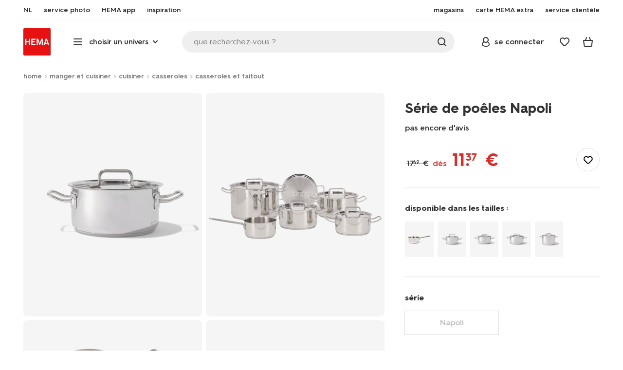

--- FILE ---
content_type: text/html;charset=UTF-8
request_url: https://www.hema.com/fr-be/manger-cuisiner/cuisiner/casseroles/casseroles-faitout/serie-de-poeles-napoli-1000025982.html?dwvar_1000025982_VDAsection=COOKINGPAN16CM
body_size: 35867
content:
<!doctype html>

<html lang="fr-BE">
<head>
























































































































































































































































































































































































<meta http-equiv="Content-Type" content="text/html; charset=utf-8">



<meta http-equiv="x-ua-compatible" content="ie=edge">
<meta name="viewport" content="width=device-width, initial-scale=1">
<meta name="theme-color" content="#fffffe" media="(prefers-color-scheme: light)">
<meta name="theme-color" content="#373737" media="(prefers-color-scheme: dark)">




<title>



Série de poêles Napoli - HEMA
</title>








    <link rel="preconnect" href="https://htmsa.hema.com">










<!-- CSS Stylesheet -->

<link rel="stylesheet" href="/on/demandware.static/Sites-HemaBE-Site/-/fr_BE/v1769434126929/css/style.css">
<script defer src="/on/demandware.static/Sites-HemaBE-Site/-/fr_BE/v1769434126929/lib/vue-2.6.14.min.js"></script>







<link rel="preload" type="font/woff2" as="font" crossorigin="" href="/on/demandware.static/Sites-HemaBE-Site/-/fr_BE/v1769434126929/fonts/HurmeHEMA-Bold.woff2">
<link rel="preload" type="font/woff2" as="font" crossorigin="" href="/on/demandware.static/Sites-HemaBE-Site/-/fr_BE/v1769434126929/fonts/HurmeHEMA-SemiBold.woff2">
<link rel="preload" type="font/woff2" as="font" crossorigin="" href="/on/demandware.static/Sites-HemaBE-Site/-/fr_BE/v1769434126929/fonts/HurmeHEMA-Regular.woff2">
<link rel="preload" type="font/woff2" as="font" crossorigin="" href="/on/demandware.static/Sites-HemaBE-Site/-/fr_BE/v1769434126929/fonts/hemasvgicons.woff2?v=1766392527">




<link rel="shortcut icon" href="/on/demandware.static/Sites-HemaBE-Site/-/default/dw12110499/images/favicon.ico">




<meta property="og:title" content="S&eacute;rie de po&ecirc;les Napoli - HEMA">
<meta name="twitter:card" content="S&eacute;rie de po&ecirc;les Napoli chez HEMA ! Des designs originaux &agrave; prix mini. N&rsquo;oubliez pas : la livraison est gratuite d&egrave;s 30 &euro; d&rsquo;achat.">
<meta name="twitter:title" content="S&eacute;rie de po&ecirc;les Napoli - HEMA">
<meta property="og:url" content="https://www.hema.com/fr-be/manger-cuisiner/cuisiner/casseroles/casseroles-faitout/serie-de-poeles-napoli-1000025982.html">
<meta property="og:description" content="S&eacute;rie de po&ecirc;les Napoli chez HEMA ! Des designs originaux &agrave; prix mini. N&rsquo;oubliez pas : la livraison est gratuite d&egrave;s 30 &euro; d&rsquo;achat.">
<meta property="og:type" content="product">









<meta property="og:image" content="https://www.hema.com/dw/image/v2/BBRK_PRD/on/demandware.static/-/Sites-HEMA-master-catalog/default/dw77cba38c/product/80190046_01_001.jpg?sw=600&amp;sfrm=png&amp;bgcolor=FFFFFF">
<meta property="og:image:secure_url" content="https://www.hema.com/dw/image/v2/BBRK_PRD/on/demandware.static/-/Sites-HEMA-master-catalog/default/dw77cba38c/product/80190046_01_001.jpg?sw=600&amp;sfrm=png&amp;bgcolor=FFFFFF">




<meta name="title" content="S&eacute;rie de po&ecirc;les Napoli - HEMA">
<meta name="description" content="S&eacute;rie de po&ecirc;les Napoli chez HEMA ! Des designs originaux &agrave; prix mini. N&rsquo;oubliez pas : la livraison est gratuite d&egrave;s 30 &euro; d&rsquo;achat.">
<meta name="keywords" content="">











<script type="text/javascript">//<!--
/* <![CDATA[ (head-active_data.js) */
var dw = (window.dw || {});
dw.ac = {
    _analytics: null,
    _events: [],
    _category: "",
    _searchData: "",
    _anact: "",
    _anact_nohit_tag: "",
    _analytics_enabled: "true",
    _timeZone: "Europe/Brussels",
    _capture: function(configs) {
        if (Object.prototype.toString.call(configs) === "[object Array]") {
            configs.forEach(captureObject);
            return;
        }
        dw.ac._events.push(configs);
    },
	capture: function() { 
		dw.ac._capture(arguments);
		// send to CQ as well:
		if (window.CQuotient) {
			window.CQuotient.trackEventsFromAC(arguments);
		}
	},
    EV_PRD_SEARCHHIT: "searchhit",
    EV_PRD_DETAIL: "detail",
    EV_PRD_RECOMMENDATION: "recommendation",
    EV_PRD_SETPRODUCT: "setproduct",
    applyContext: function(context) {
        if (typeof context === "object" && context.hasOwnProperty("category")) {
        	dw.ac._category = context.category;
        }
        if (typeof context === "object" && context.hasOwnProperty("searchData")) {
        	dw.ac._searchData = context.searchData;
        }
    },
    setDWAnalytics: function(analytics) {
        dw.ac._analytics = analytics;
    },
    eventsIsEmpty: function() {
        return 0 == dw.ac._events.length;
    }
};
/* ]]> */
// -->
</script>
<script type="text/javascript">//<!--
/* <![CDATA[ (head-cquotient.js) */
var CQuotient = window.CQuotient = {};
CQuotient.clientId = 'bbrk-HemaBE';
CQuotient.realm = 'BBRK';
CQuotient.siteId = 'HemaBE';
CQuotient.instanceType = 'prd';
CQuotient.locale = 'fr_BE';
CQuotient.fbPixelId = '__UNKNOWN__';
CQuotient.activities = [];
CQuotient.cqcid='';
CQuotient.cquid='';
CQuotient.cqeid='';
CQuotient.cqlid='';
CQuotient.apiHost='api.cquotient.com';
/* Turn this on to test against Staging Einstein */
/* CQuotient.useTest= true; */
CQuotient.useTest = ('true' === 'false');
CQuotient.initFromCookies = function () {
	var ca = document.cookie.split(';');
	for(var i=0;i < ca.length;i++) {
	  var c = ca[i];
	  while (c.charAt(0)==' ') c = c.substring(1,c.length);
	  if (c.indexOf('cqcid=') == 0) {
		CQuotient.cqcid=c.substring('cqcid='.length,c.length);
	  } else if (c.indexOf('cquid=') == 0) {
		  var value = c.substring('cquid='.length,c.length);
		  if (value) {
		  	var split_value = value.split("|", 3);
		  	if (split_value.length > 0) {
			  CQuotient.cquid=split_value[0];
		  	}
		  	if (split_value.length > 1) {
			  CQuotient.cqeid=split_value[1];
		  	}
		  	if (split_value.length > 2) {
			  CQuotient.cqlid=split_value[2];
		  	}
		  }
	  }
	}
}
CQuotient.getCQCookieId = function () {
	if(window.CQuotient.cqcid == '')
		window.CQuotient.initFromCookies();
	return window.CQuotient.cqcid;
};
CQuotient.getCQUserId = function () {
	if(window.CQuotient.cquid == '')
		window.CQuotient.initFromCookies();
	return window.CQuotient.cquid;
};
CQuotient.getCQHashedEmail = function () {
	if(window.CQuotient.cqeid == '')
		window.CQuotient.initFromCookies();
	return window.CQuotient.cqeid;
};
CQuotient.getCQHashedLogin = function () {
	if(window.CQuotient.cqlid == '')
		window.CQuotient.initFromCookies();
	return window.CQuotient.cqlid;
};
CQuotient.trackEventsFromAC = function (/* Object or Array */ events) {
try {
	if (Object.prototype.toString.call(events) === "[object Array]") {
		events.forEach(_trackASingleCQEvent);
	} else {
		CQuotient._trackASingleCQEvent(events);
	}
} catch(err) {}
};
CQuotient._trackASingleCQEvent = function ( /* Object */ event) {
	if (event && event.id) {
		if (event.type === dw.ac.EV_PRD_DETAIL) {
			CQuotient.trackViewProduct( {id:'', alt_id: event.id, type: 'raw_sku'} );
		} // not handling the other dw.ac.* events currently
	}
};
CQuotient.trackViewProduct = function(/* Object */ cqParamData){
	var cq_params = {};
	cq_params.cookieId = CQuotient.getCQCookieId();
	cq_params.userId = CQuotient.getCQUserId();
	cq_params.emailId = CQuotient.getCQHashedEmail();
	cq_params.loginId = CQuotient.getCQHashedLogin();
	cq_params.product = cqParamData.product;
	cq_params.realm = cqParamData.realm;
	cq_params.siteId = cqParamData.siteId;
	cq_params.instanceType = cqParamData.instanceType;
	cq_params.locale = CQuotient.locale;
	
	if(CQuotient.sendActivity) {
		CQuotient.sendActivity(CQuotient.clientId, 'viewProduct', cq_params);
	} else {
		CQuotient.activities.push({activityType: 'viewProduct', parameters: cq_params});
	}
};
/* ]]> */
// -->
</script>








<script>
	function extend(a, b) {
		for (var key in b)
			if (b.hasOwnProperty(key))
				a[key] = b[key];
		return a;
	}
	var gtmDataObj = JSON.parse('\u007b\"country\"\u003a\"fr\u002dBE\"\u002c\"environment\"\u003a\"production\"\u002c\"shop\"\u003a\"webshop\"\u002c\"siteId\"\u003a\"004\"\u002c\"pageType\"\u003a\"pdp\"\u002c\"replatform\"\u003a\"new\"\u002c\"ecommerce\"\u003a\u007b\"currencyCode\"\u003a\"EUR\"\u002c\"detail\"\u003a\u007b\"products\"\u003a\u005b\u007b\"name\"\u003a\"Série\u0020de\u0020poêles\u0020Napoli\"\u002c\"id\"\u003a\"1000025982\"\u002c\"variantId\"\u003a\"empty\"\u002c\"variantGroupSKU\"\u003a\"empty\"\u002c\"masterSKU\"\u003a\"1000025982\"\u002c\"isAvailableOnline\"\u003a\"80190048\u003ayes\u005flim\u007c80180044\u003ayes\u005flim\u007c80190047\u003ayes\u005flim\u007c80190045\u003ayes\u005flim\u007c80190046\u003ayes\u005flim\"\u002c\"price\"\u003a\"22\u002e74\"\u002c\"stockStatus\"\u003a\"IN\u005fSTOCK\"\u002c\"headgroupCode\"\u003a\"801\"\u002c\"unitName\"\u003a\"COOKING\u0020\u0026\u0020EATING\"\u002c\"headGroupName\"\u003a\"ALUMINIUM\/RVS\u0020ART\u002e\"\u002c\"categoryName\"\u003a\"cooking\u0020\u0026\u0020eating\"\u002c\"colour\"\u003a\"empty\"\u002c\"unitCode\"\u003a\"CE\"\u002c\"subproductTypename\"\u003a\"casserole\"\u002c\"eventTag\"\u003a\"empty\"\u002c\"promotionTag\"\u003a\"empty\"\u002c\"promoLabel\"\u003a\"empty\"\u002c\"marketingLabel\"\u003a\"empty\"\u002c\"logoLabel\"\u003a\"empty\"\u002c\"stickerLabel\"\u003a\"empty\"\u002c\"legalLabel\"\u003a\"empty\"\u002c\"leadTime\"\u003a\"empty\"\u002c\"series\"\u003a\"empty\"\u002c\"size\"\u003a\"empty\"\u002c\"bvAverageRating\"\u003a\"empty\"\u002c\"category\"\u003a\"COOKING\u0020\u0026\u0020EATING\u007ccooking\u0020\u0026\u0020eating\u007cALUMINIUM\/RVS\u0020ART\u002e\"\u002c\"variantType\"\u003a\"\"\u002c\"categoryCode\"\u003a\"65\"\u002c\"productTypename\"\u003a\"casserole\"\u002c\"pictureLoaded\"\u003a1\u007d\u005d\u007d\u007d\u002c\"consentState\"\u003a\u007b\"confirmed\"\u003afalse\u002c\"dps\"\u003a\"\"\u002c\"analytical\"\u003a\"denied\"\u002c\"marketing\"\u003a\"denied\"\u007d\u002c\"itemsInBasket\"\u003a\"0\"\u002c\"productsInBasket\"\u003a\"0\"\u007d');

	//check if appUser cookie and update platform
    var cookies = document.cookie.split(';');
    for (var i = 0; i < cookies.length; i++) {
        var tokens = cookies[i].split('=');
		var cookieKey = tokens[0].trim();
        if (cookieKey == 'appUser') {
            gtmDataObj.platform = 'app';
            break;
        }
	}

	if (!gtmDataObj.platform) {
		gtmDataObj.platform = 'web';
	}

	gtmDataLayer = window.gtmDataLayer || [];

	//push event about skipping step4
	

	

	var gtmUserInfo = JSON.parse('\u007b\"userId\"\u003a\"tuid0000a1fd501\u002d67e3\u002d40c5\u002d9862\u002d32c0a64563fc\"\u002c\"loginState\"\u003a\"0\"\u002c\"crId\"\u003a\"\"\u002c\"eId\"\u003a\"\"\u002c\"meerHemaMember\"\u003a\"0\"\u002c\"userLoyaltyPoints\"\u003a0\u007d');



	extend(gtmDataObj, gtmUserInfo);
	gtmDataLayer.push(gtmDataObj);

	
		var gtmAddToEditor = JSON.parse('\u007b\"event\"\u003a\"addToEditor\"\u002c\"editorType\"\u003anull\u002c\"productId\"\u003a\"1000025982\"\u002c\"variantId\"\u003a\"1000025982\"\u002c\"variantGroupSKU\"\u003a\"empty\"\u002c\"masterSKU\"\u003a\"1000025982\"\u002c\"productName\"\u003a\"Série\u0020de\u0020poêles\u0020Napoli\"\u007d');
	

	loggedCustomer = 'false';
</script>



<!-- Google Tag Manager -->
<script type="text/plain" data-usercentrics="Google Tag Manager">(function(a,b,c,d,e){
  a[d]=a[d]||[];
  a[d].push({'gtm.start': new Date().getTime(), event:'gtm.js'});
  var f = b.getElementsByTagName(c)[0],
      j = b.createElement(c);
  j.async = true;
  j.src = 'https://htmsa.hema.com/htba.js?id=' + e + '&l=' + d;
  f.parentNode.insertBefore(j, f);
})(window,document,'script','gtmDataLayer','TZKLP7T');</script>





<script>
(function(w) {
	var ucInitialized = false;

	// Listen for Usercentrics UI initialization event
	w.addEventListener('UC_UI_INITIALIZED', () => {
		ucInitialized = true;
	});

	w.onload = () => {
		setTimeout(
			() => {
				var gtmLoaded = w.gtmdataLayer?.some(item => item.event === "gtm.js");

				if (!ucInitialized && !gtmLoaded) {

					(function(a,b,c,d,e){
  a[d]=a[d]||[];
  a[d].push({'gtm.start': new Date().getTime(), event:'gtm.js'});
  var f = b.getElementsByTagName(c)[0],
      j = b.createElement(c);
  j.async = true;
  j.src = 'https://htmsa.hema.com/htba.js?id=' + e + '&l=' + d;
  f.parentNode.insertBefore(j, f);
})(window,document,'script','gtmDataLayer','TZKLP7T');

					if (w.gtmDataLayer) {
						w.gtmDataLayer.push({
							event: 'sendEvent',
							eventCat: 'gtm_fallback'
						});
					}
				}
			},
			Number(2500.0) || 0
		);
	};
})(window);
</script>


<!-- End Google Tag Manager -->





<script>
    var appWebViewInfo = JSON.parse('\u007b\"appWebView\"\u003afalse\u002c\"appUser\"\u003a0\u007d');
    if (appWebViewInfo.appWebView) {
        window.sessionStorage.setItem('appWebViewTab', true);
        window.sessionStorage.setItem('appUser', appWebViewInfo.appUser);
    }
</script>

<!-- Include Tags for the HEMA100 Pages -->






<link rel="canonical" href="https://www.hema.com/fr-be/manger-cuisiner/cuisiner/casseroles/casseroles-faitout/serie-de-poeles-napoli-1000025982.html">














<meta name="robots" content="index, follow">







<script async='async' src='https://securepubads.g.doubleclick.net/tag/js/gpt.js'></script>
<script>
var googletag = googletag || {};
googletag.cmd = googletag.cmd || [];
</script>
<script>
function initAds() {


var adslot = new Array();
googletag.cmd.push(function() {
var mapping1 = googletag.sizeMapping()
.addSize([0, 0], [[300, 250], 'fluid'])
.addSize([792, 0], [[728, 90], [728, 182], 'fluid'])
.addSize([1066, 0], [[728, 90], [970, 250], [971, 194], [970, 90], 'fluid'])
.addSize([1336, 0], [[728, 90], [1240, 248], [970, 250], [970, 90], 'fluid'])
.build();
// Hema_Web - Tags
// Hema_Web - PDP_Mid1 - Lazy Loading
adslot['PDP_Mid1'] =
googletag.defineSlot('/23117949970/Hema_WebBE/PDP_Mid1', [[300, 250], [728, 90], [728, 182], [970, 250], [971, 194], [1240, 248], [970, 90], 'fluid'], 'PDP_Mid1')
.defineSizeMapping(mapping1)
.addService(googletag.pubads());
// Hema_Web - PDP_Bottom - Lazy Loading
adslot['PDP_Bottom'] =
googletag.defineSlot('/23117949970/Hema_WebBE/PDP_Bottom', [[300, 250], [728, 90], [728, 182], [970, 250], [971, 194], [1240, 248], [970, 90], 'fluid'], 'PDP_Bottom')
.defineSizeMapping(mapping1)
.addService(googletag.pubads());


googletag.pubads().setTargeting('category1', "manger-et-cuisiner");



googletag.pubads().setTargeting('category2', "cuisiner");



googletag.pubads().setTargeting('category3', "casseroles, casseroles-et-faitout");


googletag.pubads().setTargeting('L','FR');
googletag.pubads().enableSingleRequest();
googletag.pubads().collapseEmptyDivs();
googletag.pubads().disableInitialLoad();
googletag.enableServices();
//HERE YOU SET THE NON LAZY LOADING AD UNITS
googletag.pubads().refresh([adslot['PDP_Mid1']], {changeCorrelator: false}); // load this adcall without lazy
// event listener to reinitialize the top slot
window.addEventListener('refreshAdBannerPDP', function(e){
if(googletag) {
googletag.pubads().refresh([adslot['PDP_Mid1']], {changeCorrelator: false});
}
});
googletag.pubads().addEventListener('slotRenderEnded', function(event) {
var slotId = event.slot.getSlotElementId();
var iframes = document.getElementById(slotId).getElementsByTagName('iframe');
if (iframes.length > 0) {
iframes[0].classList.add('retail-bannering-iframe');
}
});
});
var LazyLoading_Tag_IDs = 'PDP_Bottom';

// Code below provided by Morgenfrisk - DO NOT CHANGE
// if there is an issue with the code below, contact Hema/Morgenfrisk for updated code
LazyLoading_Tag_IDs = LazyLoading_Tag_IDs.replace(/\s/g, '');
var lazyElements = LazyLoading_Tag_IDs.split(',');
function checkLazy_tmp(){
for(var i = 0; i < lazyElements.length; i++) {
if(document.getElementById(lazyElements[i]) && !document.getElementById(lazyElements[i]).dataset.isCalled && isAnyPartOfElementInViewport(document.getElementById(lazyElements[i]))) {
document.getElementById(lazyElements[i]).dataset.isCalled = true;
googletag.pubads().refresh([adslot[lazyElements[i]]], {changeCorrelator: false});
console.debug(lazyElements[i]+' adcall is called!')
}
}
}
function isAnyPartOfElementInViewport(el) {
const rect = el.getBoundingClientRect();
const windowHeight = (window.innerHeight || document.documentElement.clientHeight);
const windowWidth = (window.innerWidth || document.documentElement.clientWidth);
const vertInView = (rect.top <= windowHeight+200) && ((rect.top + rect.height) >= 0);
const horInView = (rect.left <= windowWidth) && ((rect.left + rect.width) >= 0);
return (vertInView && horInView);
}
function addEvent_tmp(elm, evType, fn, useCapture) {
if (elm.addEventListener) {
elm.addEventListener(evType, fn, useCapture);
return true;
} else if (elm.attachEvent) {
var r = elm.attachEvent('on' + evType, fn);
return r;
} else {
elm['on' + evType] = fn;
}
}
addEvent_tmp(window,'load', checkLazy_tmp, false);
addEvent_tmp(window,'resize', checkLazy_tmp, false);
addEvent_tmp(window,'scroll', checkLazy_tmp, false);
// end Morgenfrisk code area
}
// event listener for loading ad banners if user consented to marketing cookies
window.addEventListener('adBannerLoaded', function() {
initAds();
window.dispatchEvent(new Event('adBannersInitialized'));
});
</script>




</head>
<body class="">

<script>
    document.body.className += ' ';
</script>






<div class="container">






























































































































































































<script defer src="/on/demandware.static/Sites-HemaBE-Site/-/fr_BE/v1769434126929/js/vue-simplesearch.bundle.js"></script>
<script defer src="/on/demandware.static/Sites-HemaBE-Site/-/fr_BE/v1769434126929/js/vue-mobilelinks.bundle.js"></script>
<div class="skip-links js-skip-links">
<a href="#main-content" class="button button-outline">
<span class="icon font-ico-dart" aria-hidden="true"></span>
ga naar hoofdinhoud
</a>
<a href="#search-fake-button" class="button button-outline">
<span class="icon font-ico-search" aria-hidden="true"></span>
ga naar zoeken
</a>
</div>
<span class="overlay overlay-custom" role="presentation"></span>
<span class="overlay-pdp" role="presentation"></span>

<header class="header  redesign" data-cy="hd-body">
<span class="overlay mobile-header-overlay fullscreen-overlay" role="presentation"></span>
<div class="wrap">
<button class="btn menu-toggle" data-cy="hd-ctgry-open" aria-label="toggle menu" type="button">
<span class="icon font-ico-hamburger" aria-hidden="true"></span>
</button>
<div class="nav-wrap clearfix">
<div class="bottom-nav">
<div class="logo-container">
<a href="https://www.hema.com/fr-be" class="logo" data-cy="hd-hema-logo">
<img src="https://www.hema.com/on/demandware.static/Sites-HemaBE-Site/-/default/dwb568a075/images/logo.svg" fetchpriority="high" alt="Hema log" width="56" height="56" loading="eager">
</a>
</div>
<div class="categories-wrap" data-cy="hd-ctgry-dropdown">
<span class="btn dropdown categories-btn categories-btn--fake" data-cy="mob-hd-menu-btn" aria-hidden="true">
<span class="icon font-ico-hamburger" aria-hidden="true"></span>
<span>choisir un univers</span>
<span class="icon font-ico-arrow-down-new" aria-hidden="true"></span>
</span>
<nav class="main-nav" data-cy="mob-menu-body">
<div class="navigation">
<div class="menu-header">
<a class="menu-header-logo-link" href="https://www.hema.com/fr-be">
<img class="menu-header-logo" width="70" height="70" src="https://www.hema.com/on/demandware.static/Sites-HemaBE-Site/-/default/dwb568a075/images/logo.svg" fetchpriority="high" alt="Hema">
</a>
<button class="menu-close js-menu-close" aria-label="Close category menu" data-cy="" type="button">
<span class="icon font-ico-close" aria-hidden="true"></span>
</button>
</div>
<div class="level-1 sliding-menu">
<div class="top-links js-gtm-mainnav js-accissility-top-links" data-gtmmenu="top">
<span class="h4 show">encore + de HEMA</span>
<div class="wrap">















<div class="content-asset"><!-- dwMarker="content" dwContentID="efb24522e905ceb72c553fa47a" -->
<!-- ////////// sematic html live 6-8-24 ////////// -->

<ul role="menubar" >
	<li role="menuitem">
		<a data-cy="hd-fr" href="/nl-be">NL</a>
	</li>

	<li role="menuitem">
		<a data-cy="hd-fotoservice" href="https://foto.hema.be/fr">
			<span class="icon font-ico-photo"></span>
			<span>service photo</span>
		</a>
	</li>

<li role="menuitem">
		<a data-cy="hd-app" href="/fr-be/app">
			<span class="icon font-ico-app"></span>
			<span>HEMA app</span>
		</a>
	</li>

<!--
	<li role="menuitem">
		<a data-cy="hd-outlet" href="/fr-be/outlet">
			<span class="icon font-ico-pass"></span>
			<span>outlet</span>
		</a>
	</li>	
-->
	<li role="menuitem" class="last-left">
		<a data-cy="hd-inspiration" href="/fr-be/inspiration">
			<span class="icon font-ico-caffee"></span>
			<span>inspiration</span>
		</a>
	</li>
	
	
	<li role="menuitem">
		<a data-cy="hd-winkels" href="/fr-be/magasins">
			<span class="icon font-ico-location"></span>
			<span>magasins</span>
		</a>
	</li>

	<li role="menuitem">
		<a data-cy="hd-hema-extra" href="/fr-be/hema-extra">
			<span class="icon font-ico-pass"></span>
			<span>carte HEMA extra</span>
		</a>
	</li>

	<li class="last-in-row">
		<a data-cy="hd-klantenservice" href="/fr-be/service-clientele">
			<span class="icon font-ico-support"></span>
		<span>service clientèle</span>
		</a>
	</li>
</ul>


<!-- ////////// oude html ////////// -->
<!--

<ul>
	<li><a data-cy="hd-fr" href="/nl-be">NL</a></li>

	<li><a data-cy="hd-fotoservice" href="https://foto.hema.be/fr"><i class="icon font-ico-photo"></i><span>service photo</a></li>
	
	<li><a data-cy="hd-tickets" href="https://tickets.hema.be/"><i class="icon font-ico-bag"></i><span>billetterie</span></a></li>	
	
	<li><a data-cy="hd-outlet" href="/fr-be/outlet"><i class="icon font-ico-pass"></i><span>outlet</span></a></li>	

	<li class="last-left"><a data-cy="hd-inspiration" href="/fr-be/inspiration"><i class="icon font-ico-caffee"></i><span>inspiration</span></a></li>
	
	
	
	<li><a data-cy="hd-winkels" href="/fr-be/magasins"><i class="icon font-ico-location"></i><span>magasins</span></a></li>

	<li><a data-cy="hd-hema-extra" href="/fr-be/hema-extra"><i class="icon font-ico-pass"></i><span>carte HEMA extra</span></a></li>

	<li class="last-in-row"><a data-cy="hd-klantenservice" href="/fr-be/service-clientele"><i class="icon font-ico-support"></i><span>service clientèle</span></a>
	</li>
<li><a data-cy="hd-tickets" href="https://tickets.hema.be/"><span class="icon font-ico-bag"></span><span>tickets</span></a></li>	

</ul>



-->
</div> <!-- End content-asset -->








</div>
</div>
<div class="category-menu-container">
<button type="button" class="btn categories-btn js-acc-categories-btn" aria-label="Press enter to open the menu. Navigate through the menu with arrows.">
<span class="icon font-ico-hamburger" aria-hidden="true"></span>
<span>choisir un univers</span>
<span class="icon font-ico-arrow-down-new" aria-hidden="true"></span>
</button>
<span class="menu-container-overlay" aria-hidden="true"></span>
<div class="nav-category-menu js-gtm-mainnav" data-gtmmenu="main">

	 


	






























































































































































































<ul class="category-tree clearfix" role="menubar">
	
	<li class="body bold level-1-title">choisir un univers</li>
	
	<li class="li-init" data-flyout-ref="init">&nbsp;</li>
	
<!-- //////////////////// SEASONAL CAT. BOLLETJES //////////////////// -->	

<!--

	<li role="menuitem" data-flyout-ref="flyout-solden-okt25"><a href="https://www.hema.com/fr-be/outlet"><img width=36 height=39 alt="soldes" class="cat-img"src="https://www.hema.com/on/demandware.static/-/Sites/fr_BE/dw85be510d/home/catsliders/HEMA-categoryslider-2023-280x280-aanbiedingen.jpg"><span class="text body">soldes</span></a></li>

	<li role="menuitem" data-flyout-ref="flyout-pasen-okt25"><a href="https://www.hema.com/fr-be/paques"><img width=36 height=39 alt="pâques" class="cat-img" src="https://www.hema.com/on/demandware.static/-/Sites/fr_BE/dwbae6fec2/home/catsliders/HEMA-2025-categoryslider-280x280-wk07-pasen-nijntje.jpg"><span class="text body">Pâques</span></a></li>

	<li role="menuitem" data-flyout-ref="flyout-kantoor-okt25"><a href="https://www.hema.com/fr-be/papeterie"><img width=36 height=39 alt="rentée" class="cat-img" src="https://www.hema.com/on/demandware.static/-/Sites/fr_BE/dw1e7bf75f/home/catsliders/HEMA-2024-categoryslider-280x280-wk32-BTS-fr.jpg"><span class="text body">back to school</span></a></li>	

	<li role="menuitem"><a href="https://www.hema.com/fr-be/fete-idees-cadeau/halloween"><img width=36 height=39 alt="halloween" class="cat-img" src="https://www.hema.com/on/demandware.static/-/Sites/fr_BE/dwec223d8c/home/catsliders/HEMA-2024-categoryslider-280x280-wkwk36-37-halloween-pompoen.jpg"><span class="text body">halloween</span></a></li>	

	<li role="menuitem" data-flyout-ref="flyout-black-friday-okt25"> <a href="https://www.hema.com/fr-be/offres-speciales"><img width=36 height=39 alt="black friday" class="cat-img" src="https://www.hema.com/on/demandware.static/-/Sites/fr_BE/dwcbbedc2a/home/catsliders/HEMA-2023-categoryslider-280x280-wk47-blackfriday.jpg"><span class="text body">black friday MAANDAG TM WOENSDAG</span></a></li> 

	<li role="menuitem" data-flyout-ref="flyout-black-friday-hema-extra-okt25"><a href="https://www.hema.com/fr-be/offres-speciales"><img width=36 height=39 alt="offres spéciales" class="cat-img" src="https://www.hema.com/on/demandware.static/-/Sites/fr_BE/dwcbbedc2a/home/catsliders/HEMA-2023-categoryslider-280x280-wk47-blackfriday.jpg"><span class="text body">black friday DONDERDAG HEMA EXTRA</span></a></li> 


	<li role="menuitem" data-flyout-ref="flyout-black-friday-weekend-okt25"> <a href="https://www.hema.com/fr-be/offres-speciales"><img width=36 height=39 alt="offres spéciales" class="cat-img" src="https://www.hema.com/on/demandware.static/-/Sites/fr_BE/dwcbbedc2a/home/catsliders/HEMA-2023-categoryslider-280x280-wk47-blackfriday.jpg"><span class="text body">black friday WEEKEND </span></a></li> 

	<li role="menuitem" data-flyout-ref="flyout-sinterklaas-okt25"><a href="https://www.hema.com/fr-be/saint-nicolas"><img width=36 height=39 alt="saint nicolas" class="cat-img" src="https://www.hema.com/on/demandware.static/-/Sites/fr_BE/dwd56fa1c8/home/catsliders/HEMA-2024-categoryslider-280x280-wk40-sint-algemeen.jpg"><span class="text body">saint nicolas</span></a></li>


	<li role="menuitem" data-flyout-ref="flyout-sinterklaas-okt25"><a href="https://www.hema.com/fr-be/saint-nicolas"><img width=36 height=39 alt="sinterklaas" class="cat-img" src="https://www.hema.com/on/demandware.static/-/Sites/fr_BE/dw714efe79/sinterklaas/catsliders/HEMA-2023-categoryslider-280x280-chocoletter.jpg"><span class="text body">saint nicolas</span></a></li>

	<li role="menuitem" data-flyout-ref="flyout-kerst-okt25"><a href="https://www.hema.com/fr-be/noel"><img width=36 height=39 alt="noël" class="cat-img" src="https://www.hema.com/on/demandware.static/-/Sites/fr_BE/dw3fb653ba/home/catsliders/HEMA-2024-categoryslider-280x280-wk40-kerst-algemeen-1.jpg"><span class="text body">noël</span></a></li>



	<li role="menuitem"><a href="https://www.hema.com/fr-be/fete-idees-cadeau/halloween"><img width=36 height=39 alt="halloween" class="cat-img" src="https://www.hema.com/on/demandware.static/-/Sites/fr_BE/dwec223d8c/home/catsliders/HEMA-2024-categoryslider-280x280-wkwk36-37-halloween-pompoen.jpg"><span class="text body">halloween</span></a></li>	

	<li role="menuitem" data-flyout-ref="flyout-kerst-okt25"><a href="https://www.hema.com/fr-be/noel"><img width=36 height=39 alt="noël" class="cat-img" src="https://www.hema.com/on/demandware.static/-/Sites/fr_BE/dw83cacb89/home/catsliders/HEMA-2025-categoryslider-280x280-wk45-kersthub-algemeen.jpg"><span class="text body">noël</span></a></li>

	<li role="menuitem" data-flyout-ref="flyout-oud-nieuw"><a href="https://www.hema.com/fr-be/noel/saint-sylvestre"><img width=36 height=39 alt="saint sylvestre" class="cat-img" src="https://www.hema.com/on/demandware.static/-/Sites/fr_BE/dwd77a2b72/cadeau/catsliders/HEMA-2023-categoryslider-280x280-wk50-51-oudennieuw-glazen.jpg"><span class="text body">saint sylvestre</span></a></li>

-->			
	
<!-- ///////////////// EINDE SEASONAL CAT. BOLLETJES ///////////////// -->	
<!-- ///////////////////////////////////////////////////////////////////////// -->	



	<li role="menuitem" data-flyout-ref="flyout-baby-okt25"><a data-cy="cat-1" href="https://www.hema.com/fr-be/bebe"><img width=36 height=39 alt="bébé" class="cat-img" src="https://www.hema.com/on/demandware.static/-/Sites/fr_BE/dwf1600f45/home/catsliders/HEMA-2025-categoryslider-280x280-wk39-baby.jpg"><span class="text body">bébé</span></a></li>

	<li role="menuitem" data-flyout-ref="flyout-kind-okt25"><a href="https://www.hema.com/fr-be/enfant"><img width=36 height=39 alt="enfant" class="cat-img" src="https://www.hema.com/on/demandware.static/-/Sites/fr_BE/dw8d11415b/home/catsliders/HEMA-2025-categoryslider-280x280-wk5-6-kind.jpg"><span class="text body">enfant</span></a></li>

	<li role="menuitem" data-flyout-ref="flyout-dames-heren-okt25"><a href="https://www.hema.com/fr-be/elle-lui"><img width=36 height=39 alt="elle et lui" class="cat-img" src="https://www.hema.com/on/demandware.static/-/Sites/fr_BE/dw722eb440/home/catsliders/HEMA-2025-categoryslider-280x280-wk36-damesheren.jpg"><span class="text body">elle et lui</span></a></li>

	<li role="menuitem" data-flyout-ref="flyout-wonen-okt25"><a href="https://www.hema.com/fr-be/maison-deco"><img width=36 height=39 alt="maison et déco" class="cat-img" src="https://www.hema.com/on/demandware.static/-/Sites/fr_BE/dwb6bca0d9/home/catsliders/HEMA-2025-categoryslider-280x280-wk37-38-kaarsen.jpg"><span class="text body">maison et déco</span></a></li>

	<li role="menuitem" data-flyout-ref="flyout-badkamer-okt25"><a href="https://www.hema.com/fr-be/bain-toilette"><img width=36 height=39 alt="bain" class="cat-img" src="https://www.hema.com/on/demandware.static/-/Sites/fr_BE/dw7b5a3a65/home/catsliders/HEMA-2024-categoryslider-280x280-handdoeken.jpg"><span class="text body">bain</span></a></li>

	<li role="menuitem" data-flyout-ref="flyout-slapen-okt25"><a href="https://www.hema.com/fr-be/literie"><img width=36 height=39 alt="dormir" class="cat-img" src="https://www.hema.com/on/demandware.static/-/Sites/fr_BE/dw7d3c680d/home/catsliders/HEMA-2024-categoryslider-280x280-wk41-42-dbo-nieuw.jpg"><span class="text body">dormir</span></a></li>

	<li role="menuitem" data-flyout-ref="flyout-koken-tafelen-okt25"><a href="https://www.hema.com/fr-be/manger-cuisiner"><img width=36 height=39 alt="manger et cuisiner" class="cat-img" src="https://www.hema.com/on/demandware.static/-/Sites/fr_BE/dw5779c681/home/catsliders/HEMA-2024-categoryslider-280x280-wk11-12-koken.jpg"><span class="text body">manger et cuisiner</span></a></li>

	<li role="menuitem" data-flyout-ref="flyout-feest-cadeau-okt25"><a href="https://www.hema.com/fr-be/fete-idees-cadeaux"><img width=36 height=39 alt="fête et cadeaux" class="cat-img" src="https://www.hema.com/on/demandware.static/-/Sites/fr_BE/dw4ee125ac/home/catsliders/HEMA-2024-categoryslider-280x280-wk37-cadeaus-voor kinderen.jpg"><span class="text body">fête et cadeaux</span></a></li>

	<li role="menuitem" data-flyout-ref="flyout-kantoor-okt25"><a href="https://www.hema.com/fr-be/papeterie"><img width=36 height=39 alt="école et bureau" class="cat-img" src="https://www.hema.com/on/demandware.static/-/Sites/fr_BE/dw99597f6f/home/catsliders/HEMA-2024-categoryslider-280x280-kantoor.jpg"><span class="text body">école et bureau</span></a></li>

	<li role="menuitem" data-flyout-ref="flyout-vrije-tijd-okt25"><a href="https://www.hema.com/fr-be/loisirs-temps-libre"><img width=36 height=39 alt="loisirs" class="cat-img" src="https://www.hema.com/on/demandware.static/-/Sites/fr_BE/dw73cf1a89/home/catsliders/HEMA-2025-categoryslider-280x280-wk39-VTK.jpg"><span class="text body">loisirs</span></a></li>

	<li role="menuitem" data-flyout-ref="flyout-mooi-gezond-okt25"><a href="https://www.hema.com/fr-be/soins-beaute"><img width=36 height=39 alt="beauté" class="cat-img" src="https://www.hema.com/on/demandware.static/-/Sites/fr_BE/dw1a03fd69/home/catsliders/HEMA-2025-categoryslider-280x280-wk21-22-gelpolish.jpg"><span class="text body">beauté</span></a></li>

	<li role="menuitem" data-flyout-ref="flyout-speelgoed-okt25"><a href="https://www.hema.com/fr-be/jouets"><img width=36 height=39 alt="speelgoed" class="cat-img"src="https://www.hema.com/on/demandware.static/-/Sites/fr_BE/dw1fe367a7/home/catsliders/HEMA-2025-categoryslider-280x280-wk4142-speelgoed2.jpg"><span class="text body">jouets</span></a></li>

	<li role="menuitem" data-flyout-ref="flyout-fotoservice-okt25"><a href="https://foto.hema.be/fr/"><img width=36 height=39 alt="service photo" class="cat-img"src="https://www.hema.com/on/demandware.static/-/Sites/fr_BE/dw7d70de9a/home/catsliders/HEMA-2023-categoryslider-280x280-wk24-fotoservice.jpg"><span class="text body">service photo</span></a></li>

	<li role="menuitem" data-flyout-ref="flyout-aanbiedingen-okt25"><a href="https://www.hema.com/fr-be/offres-speciales"><img width=36 height=39 alt="offres spéciales" class="cat-img" src="https://www.hema.com/on/demandware.static/-/Sites/fr_BE/dw85be510d/home/catsliders/HEMA-categoryslider-2023-280x280-aanbiedingen.jpg"><span class="text body">offres spéciales</span></a></li>

	<li role="menuitem" data-flyout-ref="flyout-nieuw-okt25"><a href="https://www.hema.com/fr-be/nouveau"><img width=36 height=39 alt="nouveau" class="cat-img" src="https://www.hema.com/on/demandware.static/-/Sites/fr_BE/dw72ba3977/home/catsliders/HEMA-categoryslider-2023-280x280-nieuw.jpg"><span class="text body">nouveau</span></a></li>

</ul>






























































































































































































 
	
</div>
</div>
<div id="vue-mobile-links" class="login-info">
<span class="h4">HEMA et moi</span>
<div class="login-info-links js-gtm-mainnav" data-gtmmenu="top">




























































































































































































<mobile-menu-links
customerregistered="false"
loginshowurl="https://www.hema.com/on/demandware.store/Sites-HemaBE-Site/fr_BE/Login-Show?original=%2ffr-be%2fmanger-cuisiner%2fcuisiner%2fcasseroles%2fcasseroles-faitout%2fserie-de-poeles-napoli-1000025982%2ehtml%3fdwvar_1000025982_VDAsection%3dCOOKINGPAN16CM"
accountshowurl="https://www.hema.com/fr-be/hema-et-moi/compte"
wishlistshowurl="https://www.hema.com/fr-be/wishlist"
wishlistitems="0">
</mobile-menu-links>
</div>
</div>
</div>
</div>
</nav>
</div>
<div class="search-wrap redesign">
<button class="search-fake js-search-open" id="search-fake-button" data-cy="open-search-overlay" type="button">
<span class="search-fake-input body js-search-fake-input" data-placeholder="que recherchez-vous ?">que recherchez-vous ?</span>
<span class="icon font-ico-search" aria-hidden="true"></span>
<span class="search-open" aria-hidden="true"></span>
</button>
</div>
<div class="header-actions">





























































































































































































<div class="profile-wrap">


<a class="btn-login js-login-button-desktop" href="https://www.hema.com/fr-be/hema-et-moi/compte" data-cy="hd-profile">
<span class="icon font-ico-profile-round" aria-hidden="true"></span>
<span class="profile-name">se connecter</span>
</a>

<input type="hidden" name="isCustomerLoggedIn" id="isCustomerLoggedIn" data-is-logged-in="false">
</div>
<div class="favorites-wrap ">
<a class="favorites-btn js-header-favorites" href="https://www.hema.com/fr-be/wishlist" data-cy="hd-fvrt" data-favorite-count="0" aria-label="Wish list">
<span class="icon font-ico-heart" aria-hidden="true"></span>
</a>
</div>


<div class="minicart-btn js-minicart-btn" data-cy="minicart-open">






























































































































































































<div class="js-added-products hidden">null</div>



<div class="inner redesign empty-minicart">

<a href="https://www.hema.com/fr-be/cart" title="voir le panier" class="btn cart-btn " data-cy="hd-mc">
<span class="cart-icon">
<span class="icon font-ico-cart"></span>
<span class="items body bold">0</span>
</span>
</a>
<input type="hidden" class="js-product-quantity" name="product-quantity" value="">
<input type="hidden" class="js-quantity-specific-product" name="quantity-specific-product" value="">
<input type="hidden" class="js-quantity-before-changing" name="quantity-before-changing" value="">


<div class="minicart js-minicart-container" data-productsinbasket="0" data-itemsinbasket="0" data-currencycode="" role="dialog" aria-modal="true" hidden>
<div class="minicart-top">
<span class="h2">mon panier</span>
</div>
<button class="close-minicart js-close-minicart" type="button">refermer</button>
<div class="empty-cart empty-cart--mini">















<div class="content-asset"><!-- dwMarker="content" dwContentID="85916ce0e6842e01544cc11d19" -->
<div class="empty-cart-top">
	<img alt="emty cart image" src="https://www.hema.com/on/demandware.static/-/Sites-HemaBE-Library/fr_BE/dwe635cad6/empty-cart.jpg">
	<h3 class="h4">votre panier est vide..</h3>
</div>
<div class="empty-cart-bottom">
	<a href="https://www.hema.com/on/demandware.store/Sites-HemaBE-Site/fr_BE/Login-Show?original=%2fcart" class='btn button-login button-green button-large'>se connecter</a>
	<button class="link js-close-minicart" type="button">continuez votre shopping</button>
</div
</div> <!-- End content-asset -->








</div>
</div>

</div>

<div class="cart-abandoned-reminder js-cart-abandoned-reminder hidden" data-cy="abandoned-cart-message">
    <span class="message">psitt, vous avez encore quelque chose dans votre panier !</span>
</div>

</div>


<div class="modal-overlay new-modal-overlay js-account-minilogin-overlay" aria-hidden="true"></div>
<div class="account-minilogin new-modal redesign" hidden>
<button class="close-modal js-account-minilogin-modal-close" type="button">
<span class="font-ico-remove-round" aria-hidden="true"></span>
<span class="visually-hidden">global.close</span>
</button>
<div class="new-modal-body js-modal-body account-minilogin-body js-account-minilogin-body">



























































































































































































<span class="h2 account-login-heading">se connecter</span>
<h4 class="account-login-text h5">j'ai un compte</h4>
<div class="basket-title-wrap redesign js-login-block">
<div class="message-block error-message-block error-message-block-warning hidden">
<span class="font-ico-warning" aria-hidden="true"></span>
<div class="error-message-body">
<span class="js-login-error-message body">Un ou plusieurs des champs ne sont pas remplis correctement</span>
<a class="error-message-block-link js-forgot-password-link js-reset-password link hidden" href="javascript:;">mot de passe oubli&eacute; ?</a>
</div>
<button class="error-message-block-btn js-remove-error-msg-btn" type="button" aria-label="Close error message">
<span class="font-ico-close" aria-hidden="true"></span>
</button>
</div>
</div>
<div class="form">
<form id="dwfrm_login" class="js-login-modal-form login-modal-form js-validate-form">


<div class="form-wrapper" data-formgroup-id="login">
	
		
			
			<div class="form-group-wrapper" data-country-id="default">
				
					<fieldset class="form-row ">
						<legend class="visually-hidden">login</legend>
						
							
								
								


<div class="inner inner-full animated-label required">




<label for="dwfrm_login_username_default"><span class="label">adresse e-mail</span></label>


<div class="input-wrap password-field js-email-field">
<div class="input-wrap--inner">
<span class="input-icon email-icon" aria-hidden="true"></span>
<input class="input-text required js-login-username-input" type="email"  id="dwfrm_login_username_default"  name="dwfrm_login_username" value="" regex="^[\w.%+-]+@(?:[a-zA-Z0-9-]+\.)+[a-zA-Z]{2,}$" autocomplete='off' minlength='6' maxlength='255' placeholder='adresse e-mail' >
</div>

</div>






</div>

								
							
						
					</fieldset>
				
					<fieldset class="form-row ">
						<legend class="visually-hidden">login</legend>
						
							
								
								


<div class="inner inner-full animated-label required">




<label for="dwfrm_login_password_default"><span class="label">mot de passe *</span></label>


<div class="input-wrap password-field">
<div class="input-wrap--inner">
<span class="input-icon pass-icon"></span>
<input class="input-text show-pass js-show-pass default-regex required js-login-password-input" type="password"  id="dwfrm_login_password_default"  name="dwfrm_login_password" value="" autocomplete='off' minlength='8' maxlength='255' data-msg-minlength='entrez un mot de passe d'au moins 8 caractères' placeholder='mot de passe' >
<span class="input-icon show-pass-btn"></span>
</div>

</div>







</div>

								
							
						
					</fieldset>
				
			</div>
		
	

	<div class="hidden js-hidden-source">
		<div class="form-caption custom-form-caption js-custom-postal-tip"><small></small></div>
		<div class="address-suggestion js-address-result">
			<span class="js-result"></span>
		</div>
		<div class="js-address-error visually-hidden">
			<span class="error">Le code postal correspond-t-il au num&eacute;ro de la maison ? R&eacute;essayez.</span>
		</div>
	</div>
</div>

<div class="form-row">
<button type="button" class="color-grey-darker link js-forgot-password-link">mot de passe oubli&eacute; ?</button>
</div>
<button type="submit" class="btn button-login button-green button-large js-validate-button js-login-button">se connecter</button>

<div id="js-login-recaptcha" class="recaptcha" data-loadcaptcha="true"></div>

<input type="hidden" name="csrf_token" value="NZI0bu54WuKEOxR9pzHn2lyZGzsjzSQWnaF4lxgToox-B6zHlQ4Vl7FAWmjSuaA__XPwtulx5BHT1_ABAZn5VfUt3kGfPDmuNIgn1ZvUxOq8NG7Sq7nScYb4FaA3udSOF_02E-76iqN5GiQKiMPSqW4M1r_9QmUFcNfMOZbmm36WbVV0U9Q=">
</form>
</div>
<div class="account-login-subheader-wrap hidden" aria-hidden="true">
<p class="account-login-subheader">
<span>ou</span>
</p>
</div>
<div class="js-without-account-button without-account-button hidden" aria-hidden="true">
<a class="btn button-login button-transparent button-large js-guest-gtm" href="/fr-be/shipping">commander sans compte</a>
</div>
<div class="account-login-subheader-wrap" aria-hidden="true">
<p class="account-login-subheader">
<span>ou</span>
</p>
</div>
<div class="login-box-content-wrap js-modal-body">
<div class="basket-title-wrap redesign js-register-block">
<div class="message-block error-message-block error-message-block-warning hidden">
<span class="font-ico-warning" aria-hidden="true"></span>
<div class="error-message-body">
<span class="js-error-message body"></span>
</div>
<button class="error-message-block-btn js-remove-error-msg-btn" type="button" aria-label="Close error message">
<span class="font-ico-close" aria-hidden="true"></span>
</button>
</div>
</div>
<h5 class="account-login-text h5">je n'ai pas de compte</h5>
<div class="login-box-content clearfix">













<div class="content-asset"><!-- dwMarker="content" dwContentID="6755a9ec1d5633d6a8191617bc" -->
<!-- ////////// sematic html live 6-8-24 ////////// -->

<ul class="login-guest-list">
  <li>
    <span class="ico-checked-wrap">
      <span class="font-ico-checked" aria-hidden="true"></span>
    </span>
    <span class="color-grey-dark">une réduction de 10% de bienvenue</span>
  </li>
  <li>
    <span class="ico-checked-wrap">
      <span class="font-ico-checked" aria-hidden="true"></span>
    </span>
    <span class="color-grey-dark">épargnez pour des réduction extra</span>
  </li>
  <li>
    <span class="ico-checked-wrap">
      <span class="font-ico-checked" aria-hidden="true"></span>
    </span>
    <span class="color-grey-dark">des gaufres pour votre anniversaire</span>
  </li>
</ul>


<!-- ////////// oude html ////////// -->
<!--

<ul class="login-guest-list">
	<li>
		<span class="ico-checked-wrap"><i class="font-ico-checked"></i></span>
		<span class="color-grey-dark">une réduction de 10% de bienvenue</span>
	</li>
	<li>
		<span class="ico-checked-wrap"><i class="font-ico-checked"></i></span>
		<span class="color-grey-dark">épargnez pour des réduction extra</span>
	</li>
	<li>
		<span class="ico-checked-wrap"><i class="font-ico-checked"></i></span>
		<span class="color-grey-dark">des gaufres pour votre anniversaire</span>
	</li>
</ul>
-->
</div> <!-- End content-asset -->







<form id="dwfrm_login_register" class="js-preregister-form js-validate-form">
<div class="form">


<div class="form-wrapper" data-formgroup-id="preregister">
	
		
			
			<div class="form-group-wrapper" data-country-id="default">
				
					<fieldset class="form-row ">
						<legend class="visually-hidden">preregister</legend>
						
							
								
								


<div class="inner inner-full animated-label required">




<label for="dwfrm_preregister_username_default"><span class="label">adresse e-mail</span></label>


<div class="input-wrap password-field js-email-field">
<div class="input-wrap--inner">
<span class="input-icon email-icon" aria-hidden="true"></span>
<input class="input-text required js-register-username-input" type="email"  id="dwfrm_preregister_username_default"  name="dwfrm_preregister_username" value="" regex="^[\w.%+-]+@(?:[a-zA-Z0-9-]+\.)+[a-zA-Z]{2,}$" autocomplete='off' minlength='6' maxlength='255' placeholder='adresse e-mail' >
</div>

</div>






</div>

								
							
						
					</fieldset>
				
			</div>
		
	

	<div class="hidden js-hidden-source">
		<div class="form-caption custom-form-caption js-custom-postal-tip"><small></small></div>
		<div class="address-suggestion js-address-result">
			<span class="js-result"></span>
		</div>
		<div class="js-address-error visually-hidden">
			<span class="error">Le code postal correspond-t-il au num&eacute;ro de la maison ? R&eacute;essayez.</span>
		</div>
	</div>
</div>

<fieldset class="form-row form-row-button">
<legend class="visually-hidden">dwfrm_preregister_register</legend>
<button type="submit" class="btn button-transparent button-large js-register-button js-validate-button" value="cr&eacute;er un compte" name="dwfrm_preregister_register">
cr&eacute;er un compte
</button>
</fieldset>
<input type="hidden" name="csrf_token" value="UTHOSRwz42l1e9YPD17LGj9NCk0IM3ITOt5nnEWHNvJUlqPRQqC1FZWCHpsfWsPjho9VwAINfoMlTFjq1jaAVM8nGYQ6zUHXgAZa1VZ01a0iDpD_2_uaqf_KYz42dn__kbmwAaNOlnEjJf661PCPnawu_DuSXZEaAdc3IZIqyKAzlPzZHvA=">
<input type="hidden" name="createAccountFlag" value="true">
<input type="hidden" name="isCart" value="false">
</div>
</form>
</div>
</div>
</div>
</div>



























































































































































































<div class="modal-overlay new-modal-overlay js-password-modal-overlay" aria-hidden="true"></div>
<div class="new-modal js-password-modal password-modal redesign" hidden>
	
	<div class="new-modal-body js-modal-body forgot-password-body js-forgot-password-body">
		<div class="basket-title-wrap redesign js-password-change-error-block hidden">
			<div class="message-block error-message-block error-message-block-warning">
				<span class="font-ico-warning" aria-hidden="true"></span>
				<div class="error-message-body">
					<span class="js-password-error-message body">Un ou plusieurs des champs ne sont pas remplis correctement</span>
				</div>
				<button class="error-message-block-btn js-remove-error-msg-btn" type="button" aria-label="remove message">
					<span class="font-ico-close" aria-hidden="true"></span>
				</button>
			</div>
		</div>
		<h3 class="forgot-password-heading">mot de passe oubli&eacute; ?</h3>
		<p class="forgot-password-text body">Entrez ci-dessous votre adresse e-mail. Nous vous enverrons alors un e-mail avec un lien pour que vous puissiez réinitialiser votre mot de passe. <br><br>Note importante : il peut y avoir un petit délai d'attente ; vérifiez aussi votre boîte SPAM.</p>
		<form id="dwfrm_forgotpassword" class="js-forgot-password-form js-validate-form" novalidate="novalidate">
			<div class="form">
				

<div class="form-wrapper" data-formgroup-id="forgotpassword">
	
		
			
			<div class="form-group-wrapper" data-country-id="default">
				
					<fieldset class="form-row ">
						<legend class="visually-hidden">forgotpassword</legend>
						
							
								
								


<div class="inner inner-full animated-label required">




<label for="dwfrm_forgotpassword_email_default"><span class="label">adresse e-mail</span></label>


<div class="input-wrap password-field js-email-field">
<div class="input-wrap--inner">
<span class="input-icon email-icon" aria-hidden="true"></span>
<input class="input-text required js-forgot-password-email-input" type="email"  id="dwfrm_forgotpassword_email_default"  name="dwfrm_forgotpassword_email" value="" regex="^[\w.%+-]+@(?:[a-zA-Z0-9-]+\.)+[a-zA-Z]{2,}$" autocomplete='off' maxlength='255' data-msg-required='L'adresse e-mail n'est pas renseignée' data-msg-email='l'adresse e-mail est erronée' placeholder='adresse e-mail' >
</div>

</div>






</div>

								
							
						
					</fieldset>
				
			</div>
		
	

	<div class="hidden js-hidden-source">
		<div class="form-caption custom-form-caption js-custom-postal-tip"><small></small></div>
		<div class="address-suggestion js-address-result">
			<span class="js-result"></span>
		</div>
		<div class="js-address-error visually-hidden">
			<span class="error">Le code postal correspond-t-il au num&eacute;ro de la maison ? R&eacute;essayez.</span>
		</div>
	</div>
</div>

				<div class="form-row-inner">
					<button class="btn button-large button-green js-reset-password-button js-validate-button" type="submit">
						initialiser mon mot de passe
					</button>
					<input type="hidden" name="csrf_token" value="P3OWtw3CUTT7vMnNUTdhk9nhQoIGa8iUKuzgUsCnfsfze9LEB_ETusrLlT0XzlhbLuCPxgN9VgUYEjP4w-PwBaamci5KSnavXecHlwwCLKdP_g1Z9UmfFgYwOgi3EBcRhBG3OFr0pPA9H3DiurewUNJXMOELLCNa-YkCCexRpjwWHBJifUo=">
				</div>
			</div>
			<input type="hidden" name="forgotPasswordFlag" value="true">
		</form>
		<button class="forgot-password-return-btn js-return-back" type="button">
			<span class="font-ico-back" aria-hidden="true"></span>
			retour
		</button>
	</div>
</div>

</div>
<div class="mobile-cart-added redesign" data-disable-auto-hide="false" data-cy="added-to-cart-msg-modal">
<span class="text js-single-product hidden body bold">
<span class="text-icon" aria-hidden="true"></span>
article ajout&eacute;
</span>
<span class="text js-multiple-product hidden body bold">
<span class="text-icon" aria-hidden="true"></span>
articles ajout&eacute;s
</span>
<button class="close-message js-close-btn" data-cy="added-to-cart-msg-modal-close-btn" type="button">
refermer
</button>
<div class="clear" aria-hidden="true"></div>
<button class="btn js-mobile-cart-added-button button btn-added" data-cy="added-to-cart-msg-modal-continue-btn" type="button">
continuer mon shopping
</button>
<a class="color-grey-darker js-mobile-cart-added-gotocart link btn-added-gotocart" href="https://www.hema.com/fr-be/cart" data-cy="added-to-cart-msg-modal-cart-btn">
mon panier
</a>
</div>
</div>
</div>
</div>

<div id="vue-simple-search" class="search-container">
<div class="search-overlay-shadow js-search-overlay-shadow" role="presentation"></div>
<div class="search-header">
<div class="wrap">
<div class="search-header-container">
<div class="logo-container">
<a href="https://www.hema.com/fr-be" class="logo">
<img src="https://www.hema.com/on/demandware.static/Sites-HemaBE-Site/-/default/dwb568a075/images/logo.svg" fetchpriority="high" alt="Hema" width="56" height="56" loading="eager">
</a>
</div>
<simple-search locale="fr_BE" search="https://www.hema.com/fr-be/search?lang=fr_BE" searchquery=""></simple-search>
<div class="search-close-container">
<button class="search-close js-search-cancel">
<span class="text">refermer</span>
<span class="icon font-ico-cancel" aria-hidden="true"></span>
<span class="icon font-ico-back" aria-hidden="true"></span>
</button>
</div>
</div>
</div>
</div>
</div>
</header>
<div class="js-snackbar info-snackbar redesign">
	<div class="general-info-box">
		<span class="js-snackbar-icon ico font-ico-check2" aria-hidden="true"></span>
		<div class="snackbar-inner">
			<p class="snackbar-content"></p>
			<button class="snackbar-undo js-remove-undo link hidden" type="button" aria-label="Undo removal"></button>
		</div>
		<button class="js-close-snackbar-message close-remove-product-message" type="button">
			<span class="font-ico-remove-round" aria-hidden="true"></span>
			<span class="visually-hidden">
				supprimer
			</span>
		</button>
	</div>
</div>


<main class="content pdp-page clearfix" id="main-content">

































































































































































































<div id="browser-check" class="browser-check">
<noscript>
<div class="browser-check-wrap">
<div class="browser-compatibility-alert">
<p>JavaScript est d&eacute;sactiv&eacute; dans votre navigateur. Activez-le pour profiter pleinement des fonctionnalit&eacute;s de notre magasin en ligne.</p>
</div>
</div>
</noscript>
</div>
































































































































































































<input type="hidden" name="categoryID" value="koken-tafelen_koken_pannen_kookpannen">
<script type="text/javascript">//<!--
/* <![CDATA[ (viewCategory-active_data.js) */
dw.ac.applyContext({category: "koken-tafelen_koken_pannen_kookpannen"});
/* ]]> */
// -->
</script>



<div class="breadcrumb">



























































































































































































<div class="breadcrumb-item">

<a class="breadcrumb-link js-breadcrumb-link" href="https://www.hema.com/fr-be" title="Vers home">home</a>

</div>































































































































































































<div class="breadcrumb-item">

<a class="breadcrumb-link js-breadcrumb-link" href="https://www.hema.com/fr-be/manger-cuisiner" title="Vers manger et cuisiner">manger et cuisiner</a>

</div>





























































































































































































<div class="breadcrumb-item">

<a class="breadcrumb-link js-breadcrumb-link" href="https://www.hema.com/fr-be/manger-cuisiner/cuisiner" title="Vers cuisiner">cuisiner</a>

</div>





























































































































































































<div class="breadcrumb-item">

<a class="breadcrumb-link js-breadcrumb-link" href="https://www.hema.com/fr-be/manger-cuisiner/cuisiner/casseroles" title="Vers casseroles">casseroles</a>

</div>





























































































































































































<div class="breadcrumb-item">

<a class="breadcrumb-link js-breadcrumb-link" href="https://www.hema.com/fr-be/manger-cuisiner/cuisiner/casseroles/casseroles-faitout" title="Vers casseroles et faitout">casseroles et faitout</a>

</div>




</div>

<div class="main-content full-width">




<!-- CQuotient Activity Tracking (viewProduct-cquotient.js) -->
<script type="text/javascript">//<!--
/* <![CDATA[ */
(function(){
	try {
		if(window.CQuotient) {
			var cq_params = {};
			cq_params.product = {
					id: '1000025982',
					sku: '',
					type: '',
					alt_id: ''
				};
			cq_params.realm = "BBRK";
			cq_params.siteId = "HemaBE";
			cq_params.instanceType = "prd";
			window.CQuotient.trackViewProduct(cq_params);
		}
	} catch(err) {}
})();
/* ]]> */
// -->
</script>
<script type="text/javascript">//<!--
/* <![CDATA[ (viewProduct-active_data.js) */
dw.ac._capture({id: "1000025982", type: "detail"});
/* ]]> */
// -->
</script>

<input type="hidden" class="js-title" value="S&eacute;rie de po&ecirc;les Napoli - HEMA" >
<div id="pdpMain" class="js-gtmproduct " data-productid="1000025982" data-basketvalue="0.0" data-gtmproduct="{&quot;name&quot;:&quot;S&eacute;rie de po&ecirc;les Napoli&quot;,&quot;id&quot;:&quot;1000025982&quot;,&quot;variantId&quot;:&quot;empty&quot;,&quot;variantGroupSKU&quot;:&quot;empty&quot;,&quot;masterSKU&quot;:&quot;1000025982&quot;,&quot;isAvailableOnline&quot;:&quot;80190048:yes_lim|80180044:yes_lim|80190047:yes_lim|80190045:yes_lim|80190046:yes_lim&quot;,&quot;price&quot;:&quot;22.74&quot;,&quot;stockStatus&quot;:&quot;IN_STOCK&quot;,&quot;headgroupCode&quot;:&quot;801&quot;,&quot;unitName&quot;:&quot;COOKING &amp; EATING&quot;,&quot;headGroupName&quot;:&quot;ALUMINIUM/RVS ART.&quot;,&quot;categoryName&quot;:&quot;cooking &amp; eating&quot;,&quot;colour&quot;:&quot;empty&quot;,&quot;unitCode&quot;:&quot;CE&quot;,&quot;subproductTypename&quot;:&quot;casserole&quot;,&quot;eventTag&quot;:&quot;empty&quot;,&quot;promotionTag&quot;:&quot;empty&quot;,&quot;promoLabel&quot;:&quot;empty&quot;,&quot;marketingLabel&quot;:&quot;empty&quot;,&quot;logoLabel&quot;:&quot;empty&quot;,&quot;stickerLabel&quot;:&quot;empty&quot;,&quot;legalLabel&quot;:&quot;empty&quot;,&quot;leadTime&quot;:&quot;empty&quot;,&quot;series&quot;:&quot;empty&quot;,&quot;size&quot;:&quot;empty&quot;,&quot;bvAverageRating&quot;:&quot;empty&quot;,&quot;category&quot;:&quot;COOKING &amp; EATING|cooking &amp; eating|ALUMINIUM/RVS ART.&quot;,&quot;variantType&quot;:&quot;&quot;,&quot;variant&quot;:&quot;empty&quot;,&quot;categoryCode&quot;:&quot;65&quot;,&quot;productTypename&quot;:&quot;casserole&quot;,&quot;pictureLoaded&quot;:0}">
































































































































































































<!-- dwMarker="product" dwContentID="7bd95ab5224f229d84e733229d" -->

<section class="product-wrap">
<div class="product-image main-product-image js-product-image">




<div class="pdp-images-wrapper">
<div id="pdpImgsTemplate" class="pdp-images" data-imgsnum="5.0">

<button type="button" class="pdp-images__img-wrapper js-pdp-main-image  " data-img-index="0">


<picture>


<source media="(max-width: 767px)" srcset="https://www.hema.com/dw/image/v2/BBRK_PRD/on/demandware.static/-/Sites-HEMA-master-catalog/default/dw77cba38c/product/80190046_01_001.jpg?sw=350&amp;sfrm=png&amp;bgcolor=FFFFFF 1x, https://www.hema.com/dw/image/v2/BBRK_PRD/on/demandware.static/-/Sites-HEMA-master-catalog/default/dw77cba38c/product/80190046_01_001.jpg?sw=700&amp;sfrm=png&amp;bgcolor=FFFFFF 2x, https://www.hema.com/dw/image/v2/BBRK_PRD/on/demandware.static/-/Sites-HEMA-master-catalog/default/dw77cba38c/product/80190046_01_001.jpg?sw=1050&amp;sfrm=png&amp;bgcolor=FFFFFF 3x">
<source media="(max-width: 1024px)" srcset="https://www.hema.com/dw/image/v2/BBRK_PRD/on/demandware.static/-/Sites-HEMA-master-catalog/default/dw77cba38c/product/80190046_01_001.jpg?sw=430&amp;sfrm=png&amp;bgcolor=FFFFFF 1x, https://www.hema.com/dw/image/v2/BBRK_PRD/on/demandware.static/-/Sites-HEMA-master-catalog/default/dw77cba38c/product/80190046_01_001.jpg?sw=860&amp;sfrm=png&amp;bgcolor=FFFFFF 2x, https://www.hema.com/dw/image/v2/BBRK_PRD/on/demandware.static/-/Sites-HEMA-master-catalog/default/dw77cba38c/product/80190046_01_001.jpg?sw=1290&amp;sfrm=png&amp;bgcolor=FFFFFF 3x">
<source media="(max-width: 1335px)" srcset="https://www.hema.com/dw/image/v2/BBRK_PRD/on/demandware.static/-/Sites-HEMA-master-catalog/default/dw77cba38c/product/80190046_01_001.jpg?sw=370&amp;sfrm=png&amp;bgcolor=FFFFFF 1x, https://www.hema.com/dw/image/v2/BBRK_PRD/on/demandware.static/-/Sites-HEMA-master-catalog/default/dw77cba38c/product/80190046_01_001.jpg?sw=740&amp;sfrm=png&amp;bgcolor=FFFFFF 2x, https://www.hema.com/dw/image/v2/BBRK_PRD/on/demandware.static/-/Sites-HEMA-master-catalog/default/dw77cba38c/product/80190046_01_001.jpg?sw=1110&amp;sfrm=png&amp;bgcolor=FFFFFF 3x">
<source media="(min-width: 1336px)" srcset="https://www.hema.com/dw/image/v2/BBRK_PRD/on/demandware.static/-/Sites-HEMA-master-catalog/default/dw77cba38c/product/80190046_01_001.jpg?sw=395&amp;sfrm=png&amp;bgcolor=FFFFFF 1x, https://www.hema.com/dw/image/v2/BBRK_PRD/on/demandware.static/-/Sites-HEMA-master-catalog/default/dw77cba38c/product/80190046_01_001.jpg?sw=790&amp;sfrm=png&amp;bgcolor=FFFFFF 2x, https://www.hema.com/dw/image/v2/BBRK_PRD/on/demandware.static/-/Sites-HEMA-master-catalog/default/dw77cba38c/product/80190046_01_001.jpg?sw=1185&amp;sfrm=png&amp;bgcolor=FFFFFF 3x">
<img width="390" height="590" fetchpriority="high" class="pdp-images__img js-main-image"
data-productid="1000025982" src="https://www.hema.com/dw/image/v2/BBRK_PRD/on/demandware.static/-/Sites-HEMA-master-catalog/default/dw77cba38c/product/80190046_01_001.jpg?sw=395&amp;sfrm=png&amp;bgcolor=FFFFFF" alt="casserole &Oslash;18 cm Napoli - 80190046 - HEMA"
title="casserole &Oslash;18 cm Napoli - 80190046 - HEMA" loading="eager">
</picture>
<span class="loader-new loader-new--edge-round" aria-hidden="true"></span>
</button>

<button type="button" class="pdp-images__img-wrapper js-pdp-main-image  " data-img-index="1">


<picture>


<source media="(max-width: 767px)" srcset="https://www.hema.com/dw/image/v2/BBRK_PRD/on/demandware.static/-/Sites-HEMA-master-catalog/default/dw9f94e890/product/80190044_02_001.jpg?sw=350&amp;sfrm=png&amp;bgcolor=FFFFFF 1x, https://www.hema.com/dw/image/v2/BBRK_PRD/on/demandware.static/-/Sites-HEMA-master-catalog/default/dw9f94e890/product/80190044_02_001.jpg?sw=700&amp;sfrm=png&amp;bgcolor=FFFFFF 2x, https://www.hema.com/dw/image/v2/BBRK_PRD/on/demandware.static/-/Sites-HEMA-master-catalog/default/dw9f94e890/product/80190044_02_001.jpg?sw=1050&amp;sfrm=png&amp;bgcolor=FFFFFF 3x">
<source media="(max-width: 1024px)" srcset="https://www.hema.com/dw/image/v2/BBRK_PRD/on/demandware.static/-/Sites-HEMA-master-catalog/default/dw9f94e890/product/80190044_02_001.jpg?sw=430&amp;sfrm=png&amp;bgcolor=FFFFFF 1x, https://www.hema.com/dw/image/v2/BBRK_PRD/on/demandware.static/-/Sites-HEMA-master-catalog/default/dw9f94e890/product/80190044_02_001.jpg?sw=860&amp;sfrm=png&amp;bgcolor=FFFFFF 2x, https://www.hema.com/dw/image/v2/BBRK_PRD/on/demandware.static/-/Sites-HEMA-master-catalog/default/dw9f94e890/product/80190044_02_001.jpg?sw=1290&amp;sfrm=png&amp;bgcolor=FFFFFF 3x">
<source media="(max-width: 1335px)" srcset="https://www.hema.com/dw/image/v2/BBRK_PRD/on/demandware.static/-/Sites-HEMA-master-catalog/default/dw9f94e890/product/80190044_02_001.jpg?sw=370&amp;sfrm=png&amp;bgcolor=FFFFFF 1x, https://www.hema.com/dw/image/v2/BBRK_PRD/on/demandware.static/-/Sites-HEMA-master-catalog/default/dw9f94e890/product/80190044_02_001.jpg?sw=740&amp;sfrm=png&amp;bgcolor=FFFFFF 2x, https://www.hema.com/dw/image/v2/BBRK_PRD/on/demandware.static/-/Sites-HEMA-master-catalog/default/dw9f94e890/product/80190044_02_001.jpg?sw=1110&amp;sfrm=png&amp;bgcolor=FFFFFF 3x">
<source media="(min-width: 1336px)" srcset="https://www.hema.com/dw/image/v2/BBRK_PRD/on/demandware.static/-/Sites-HEMA-master-catalog/default/dw9f94e890/product/80190044_02_001.jpg?sw=395&amp;sfrm=png&amp;bgcolor=FFFFFF 1x, https://www.hema.com/dw/image/v2/BBRK_PRD/on/demandware.static/-/Sites-HEMA-master-catalog/default/dw9f94e890/product/80190044_02_001.jpg?sw=790&amp;sfrm=png&amp;bgcolor=FFFFFF 2x, https://www.hema.com/dw/image/v2/BBRK_PRD/on/demandware.static/-/Sites-HEMA-master-catalog/default/dw9f94e890/product/80190044_02_001.jpg?sw=1185&amp;sfrm=png&amp;bgcolor=FFFFFF 3x">
<img width="390" height="590" fetchpriority="high" class="pdp-images__img js-main-image"
data-productid="1000025982" src="https://www.hema.com/dw/image/v2/BBRK_PRD/on/demandware.static/-/Sites-HEMA-master-catalog/default/dw9f94e890/product/80190044_02_001.jpg?sw=395&amp;sfrm=png&amp;bgcolor=FFFFFF" alt="casserole &Oslash;18 cm Napoli - 80190046 - HEMA"
title="casserole &Oslash;18 cm Napoli - 80190046 - HEMA" loading="eager">
</picture>
<span class="loader-new loader-new--edge-round" aria-hidden="true"></span>
</button>

<button type="button" class="pdp-images__img-wrapper js-pdp-main-image  " data-img-index="2">


<picture>


<source media="(max-width: 767px)" srcset="https://www.hema.com/dw/image/v2/BBRK_PRD/on/demandware.static/-/Sites-HEMA-master-catalog/default/dwea90aecc/product/80190046_01_004.jpg?sw=350&amp;sfrm=png&amp;bgcolor=FFFFFF 1x, https://www.hema.com/dw/image/v2/BBRK_PRD/on/demandware.static/-/Sites-HEMA-master-catalog/default/dwea90aecc/product/80190046_01_004.jpg?sw=700&amp;sfrm=png&amp;bgcolor=FFFFFF 2x, https://www.hema.com/dw/image/v2/BBRK_PRD/on/demandware.static/-/Sites-HEMA-master-catalog/default/dwea90aecc/product/80190046_01_004.jpg?sw=1050&amp;sfrm=png&amp;bgcolor=FFFFFF 3x">
<source media="(max-width: 1024px)" srcset="https://www.hema.com/dw/image/v2/BBRK_PRD/on/demandware.static/-/Sites-HEMA-master-catalog/default/dwea90aecc/product/80190046_01_004.jpg?sw=430&amp;sfrm=png&amp;bgcolor=FFFFFF 1x, https://www.hema.com/dw/image/v2/BBRK_PRD/on/demandware.static/-/Sites-HEMA-master-catalog/default/dwea90aecc/product/80190046_01_004.jpg?sw=860&amp;sfrm=png&amp;bgcolor=FFFFFF 2x, https://www.hema.com/dw/image/v2/BBRK_PRD/on/demandware.static/-/Sites-HEMA-master-catalog/default/dwea90aecc/product/80190046_01_004.jpg?sw=1290&amp;sfrm=png&amp;bgcolor=FFFFFF 3x">
<source media="(max-width: 1335px)" srcset="https://www.hema.com/dw/image/v2/BBRK_PRD/on/demandware.static/-/Sites-HEMA-master-catalog/default/dwea90aecc/product/80190046_01_004.jpg?sw=370&amp;sfrm=png&amp;bgcolor=FFFFFF 1x, https://www.hema.com/dw/image/v2/BBRK_PRD/on/demandware.static/-/Sites-HEMA-master-catalog/default/dwea90aecc/product/80190046_01_004.jpg?sw=740&amp;sfrm=png&amp;bgcolor=FFFFFF 2x, https://www.hema.com/dw/image/v2/BBRK_PRD/on/demandware.static/-/Sites-HEMA-master-catalog/default/dwea90aecc/product/80190046_01_004.jpg?sw=1110&amp;sfrm=png&amp;bgcolor=FFFFFF 3x">
<source media="(min-width: 1336px)" srcset="https://www.hema.com/dw/image/v2/BBRK_PRD/on/demandware.static/-/Sites-HEMA-master-catalog/default/dwea90aecc/product/80190046_01_004.jpg?sw=395&amp;sfrm=png&amp;bgcolor=FFFFFF 1x, https://www.hema.com/dw/image/v2/BBRK_PRD/on/demandware.static/-/Sites-HEMA-master-catalog/default/dwea90aecc/product/80190046_01_004.jpg?sw=790&amp;sfrm=png&amp;bgcolor=FFFFFF 2x, https://www.hema.com/dw/image/v2/BBRK_PRD/on/demandware.static/-/Sites-HEMA-master-catalog/default/dwea90aecc/product/80190046_01_004.jpg?sw=1185&amp;sfrm=png&amp;bgcolor=FFFFFF 3x">
<img width="390" height="590" fetchpriority="high" class="pdp-images__img js-main-image"
data-productid="1000025982" src="https://www.hema.com/dw/image/v2/BBRK_PRD/on/demandware.static/-/Sites-HEMA-master-catalog/default/dwea90aecc/product/80190046_01_004.jpg?sw=395&amp;sfrm=png&amp;bgcolor=FFFFFF" alt="casserole &Oslash;18 cm Napoli - 80190046 - HEMA"
title="casserole &Oslash;18 cm Napoli - 80190046 - HEMA" loading="eager">
</picture>
<span class="loader-new loader-new--edge-round" aria-hidden="true"></span>
</button>

<button type="button" class="pdp-images__img-wrapper js-pdp-main-image  " data-img-index="3">


<picture>


<source media="(max-width: 767px)" srcset="https://www.hema.com/dw/image/v2/BBRK_PRD/on/demandware.static/-/Sites-HEMA-master-catalog/default/dw4daabed0/product/80190046_01_010.jpg?sw=350&amp;sfrm=png&amp;bgcolor=FFFFFF 1x, https://www.hema.com/dw/image/v2/BBRK_PRD/on/demandware.static/-/Sites-HEMA-master-catalog/default/dw4daabed0/product/80190046_01_010.jpg?sw=700&amp;sfrm=png&amp;bgcolor=FFFFFF 2x, https://www.hema.com/dw/image/v2/BBRK_PRD/on/demandware.static/-/Sites-HEMA-master-catalog/default/dw4daabed0/product/80190046_01_010.jpg?sw=1050&amp;sfrm=png&amp;bgcolor=FFFFFF 3x">
<source media="(max-width: 1024px)" srcset="https://www.hema.com/dw/image/v2/BBRK_PRD/on/demandware.static/-/Sites-HEMA-master-catalog/default/dw4daabed0/product/80190046_01_010.jpg?sw=430&amp;sfrm=png&amp;bgcolor=FFFFFF 1x, https://www.hema.com/dw/image/v2/BBRK_PRD/on/demandware.static/-/Sites-HEMA-master-catalog/default/dw4daabed0/product/80190046_01_010.jpg?sw=860&amp;sfrm=png&amp;bgcolor=FFFFFF 2x, https://www.hema.com/dw/image/v2/BBRK_PRD/on/demandware.static/-/Sites-HEMA-master-catalog/default/dw4daabed0/product/80190046_01_010.jpg?sw=1290&amp;sfrm=png&amp;bgcolor=FFFFFF 3x">
<source media="(max-width: 1335px)" srcset="https://www.hema.com/dw/image/v2/BBRK_PRD/on/demandware.static/-/Sites-HEMA-master-catalog/default/dw4daabed0/product/80190046_01_010.jpg?sw=370&amp;sfrm=png&amp;bgcolor=FFFFFF 1x, https://www.hema.com/dw/image/v2/BBRK_PRD/on/demandware.static/-/Sites-HEMA-master-catalog/default/dw4daabed0/product/80190046_01_010.jpg?sw=740&amp;sfrm=png&amp;bgcolor=FFFFFF 2x, https://www.hema.com/dw/image/v2/BBRK_PRD/on/demandware.static/-/Sites-HEMA-master-catalog/default/dw4daabed0/product/80190046_01_010.jpg?sw=1110&amp;sfrm=png&amp;bgcolor=FFFFFF 3x">
<source media="(min-width: 1336px)" srcset="https://www.hema.com/dw/image/v2/BBRK_PRD/on/demandware.static/-/Sites-HEMA-master-catalog/default/dw4daabed0/product/80190046_01_010.jpg?sw=395&amp;sfrm=png&amp;bgcolor=FFFFFF 1x, https://www.hema.com/dw/image/v2/BBRK_PRD/on/demandware.static/-/Sites-HEMA-master-catalog/default/dw4daabed0/product/80190046_01_010.jpg?sw=790&amp;sfrm=png&amp;bgcolor=FFFFFF 2x, https://www.hema.com/dw/image/v2/BBRK_PRD/on/demandware.static/-/Sites-HEMA-master-catalog/default/dw4daabed0/product/80190046_01_010.jpg?sw=1185&amp;sfrm=png&amp;bgcolor=FFFFFF 3x">
<img width="390" height="590" fetchpriority="high" class="pdp-images__img js-main-image"
data-productid="1000025982" src="https://www.hema.com/dw/image/v2/BBRK_PRD/on/demandware.static/-/Sites-HEMA-master-catalog/default/dw4daabed0/product/80190046_01_010.jpg?sw=395&amp;sfrm=png&amp;bgcolor=FFFFFF" alt="casserole &Oslash;18 cm Napoli - 80190046 - HEMA"
title="casserole &Oslash;18 cm Napoli - 80190046 - HEMA" loading="eager">
</picture>
<span class="loader-new loader-new--edge-round" aria-hidden="true"></span>
</button>

<button type="button" class="pdp-images__img-wrapper js-pdp-main-image hidden-on-desktop " data-img-index="4">


<picture>


<source media="(max-width: 767px)" srcset="https://www.hema.com/dw/image/v2/BBRK_PRD/on/demandware.static/-/Sites-HEMA-master-catalog/default/dw82af06b3/product/80190046_01_011.jpg?sw=350&amp;sfrm=png&amp;bgcolor=FFFFFF 1x, https://www.hema.com/dw/image/v2/BBRK_PRD/on/demandware.static/-/Sites-HEMA-master-catalog/default/dw82af06b3/product/80190046_01_011.jpg?sw=700&amp;sfrm=png&amp;bgcolor=FFFFFF 2x, https://www.hema.com/dw/image/v2/BBRK_PRD/on/demandware.static/-/Sites-HEMA-master-catalog/default/dw82af06b3/product/80190046_01_011.jpg?sw=1050&amp;sfrm=png&amp;bgcolor=FFFFFF 3x">
<source media="(max-width: 1024px)" srcset="https://www.hema.com/dw/image/v2/BBRK_PRD/on/demandware.static/-/Sites-HEMA-master-catalog/default/dw82af06b3/product/80190046_01_011.jpg?sw=430&amp;sfrm=png&amp;bgcolor=FFFFFF 1x, https://www.hema.com/dw/image/v2/BBRK_PRD/on/demandware.static/-/Sites-HEMA-master-catalog/default/dw82af06b3/product/80190046_01_011.jpg?sw=860&amp;sfrm=png&amp;bgcolor=FFFFFF 2x, https://www.hema.com/dw/image/v2/BBRK_PRD/on/demandware.static/-/Sites-HEMA-master-catalog/default/dw82af06b3/product/80190046_01_011.jpg?sw=1290&amp;sfrm=png&amp;bgcolor=FFFFFF 3x">
<source media="(max-width: 1335px)" srcset="https://www.hema.com/dw/image/v2/BBRK_PRD/on/demandware.static/-/Sites-HEMA-master-catalog/default/dw82af06b3/product/80190046_01_011.jpg?sw=370&amp;sfrm=png&amp;bgcolor=FFFFFF 1x, https://www.hema.com/dw/image/v2/BBRK_PRD/on/demandware.static/-/Sites-HEMA-master-catalog/default/dw82af06b3/product/80190046_01_011.jpg?sw=740&amp;sfrm=png&amp;bgcolor=FFFFFF 2x, https://www.hema.com/dw/image/v2/BBRK_PRD/on/demandware.static/-/Sites-HEMA-master-catalog/default/dw82af06b3/product/80190046_01_011.jpg?sw=1110&amp;sfrm=png&amp;bgcolor=FFFFFF 3x">
<source media="(min-width: 1336px)" srcset="https://www.hema.com/dw/image/v2/BBRK_PRD/on/demandware.static/-/Sites-HEMA-master-catalog/default/dw82af06b3/product/80190046_01_011.jpg?sw=395&amp;sfrm=png&amp;bgcolor=FFFFFF 1x, https://www.hema.com/dw/image/v2/BBRK_PRD/on/demandware.static/-/Sites-HEMA-master-catalog/default/dw82af06b3/product/80190046_01_011.jpg?sw=790&amp;sfrm=png&amp;bgcolor=FFFFFF 2x, https://www.hema.com/dw/image/v2/BBRK_PRD/on/demandware.static/-/Sites-HEMA-master-catalog/default/dw82af06b3/product/80190046_01_011.jpg?sw=1185&amp;sfrm=png&amp;bgcolor=FFFFFF 3x">
<img width="390" height="590" fetchpriority="high" class="pdp-images__img js-main-image"
data-productid="1000025982" src="https://www.hema.com/dw/image/v2/BBRK_PRD/on/demandware.static/-/Sites-HEMA-master-catalog/default/dw82af06b3/product/80190046_01_011.jpg?sw=395&amp;sfrm=png&amp;bgcolor=FFFFFF" alt="casserole &Oslash;18 cm Napoli - 80190046 - HEMA"
title="casserole &Oslash;18 cm Napoli - 80190046 - HEMA" loading="lazy">
</picture>
<span class="loader-new loader-new--edge-round" aria-hidden="true"></span>
</button>


<button class="pdp-images__show-more-btn js-enlarge-all-images" type="button">
<span class="pdp-images__show-more-icon icon font-ico-square-menu" aria-hidden="true"></span>
ouvrir
</button>

</div>
</div>

<div class="product-thumbs-template js-pdp-zoom-view">
<div class="product-thumbs-template-inner">
<button class="close-button product-thumbs-btn js-thumbs-close-btn" type="button">
<span class="visually-hidden">Close modal</span>
</button>
<div class="product-thumbs">
<div class="thumbs js-pdp-thumbs">







<div class="thumb js-pdp-thumb" data-thumbindex="0">
<a class="js-thumb-link" href="https://www.hema.com/dw/image/v2/BBRK_PRD/on/demandware.static/-/Sites-HEMA-master-catalog/default/dw77cba38c/product/80190046_01_001.jpg?sw=1600&amp;sfrm=png&amp;bgcolor=FFFFFF" data-main-image-src="https://www.hema.com/dw/image/v2/BBRK_PRD/on/demandware.static/-/Sites-HEMA-master-catalog/default/dw77cba38c/product/80190046_01_001.jpg?sw=1600&amp;sfrm=png&amp;bgcolor=FFFFFF 1x">
<img width="133" loading="lazy" height="194" src="data:," data-src="https://www.hema.com/dw/image/v2/BBRK_PRD/on/demandware.static/-/Sites-HEMA-master-catalog/default/dw77cba38c/product/80190046_01_001.jpg?sw=1600&amp;sfrm=png&amp;bgcolor=FFFFFF" alt="casserole &Oslash;18 cm Napoli - 80190046 - HEMA"
title="casserole &Oslash;18 cm Napoli - 80190046 - HEMA" data-srcset="https://www.hema.com/dw/image/v2/BBRK_PRD/on/demandware.static/-/Sites-HEMA-master-catalog/default/dw77cba38c/product/80190046_01_001.jpg?sw=1600&amp;sfrm=png&amp;bgcolor=FFFFFF 1x" >
</a>
</div>







<div class="thumb js-pdp-thumb" data-thumbindex="1">
<a class="js-thumb-link" href="https://www.hema.com/dw/image/v2/BBRK_PRD/on/demandware.static/-/Sites-HEMA-master-catalog/default/dw9f94e890/product/80190044_02_001.jpg?sw=1600&amp;sfrm=png&amp;bgcolor=FFFFFF" data-main-image-src="https://www.hema.com/dw/image/v2/BBRK_PRD/on/demandware.static/-/Sites-HEMA-master-catalog/default/dw9f94e890/product/80190044_02_001.jpg?sw=1600&amp;sfrm=png&amp;bgcolor=FFFFFF 1x">
<img width="133" loading="lazy" height="194" src="data:," data-src="https://www.hema.com/dw/image/v2/BBRK_PRD/on/demandware.static/-/Sites-HEMA-master-catalog/default/dw9f94e890/product/80190044_02_001.jpg?sw=1600&amp;sfrm=png&amp;bgcolor=FFFFFF" alt="casserole &Oslash;18 cm Napoli - 80190046 - HEMA"
title="casserole &Oslash;18 cm Napoli - 80190046 - HEMA" data-srcset="https://www.hema.com/dw/image/v2/BBRK_PRD/on/demandware.static/-/Sites-HEMA-master-catalog/default/dw9f94e890/product/80190044_02_001.jpg?sw=1600&amp;sfrm=png&amp;bgcolor=FFFFFF 1x" >
</a>
</div>







<div class="thumb js-pdp-thumb" data-thumbindex="2">
<a class="js-thumb-link" href="https://www.hema.com/dw/image/v2/BBRK_PRD/on/demandware.static/-/Sites-HEMA-master-catalog/default/dwea90aecc/product/80190046_01_004.jpg?sw=1600&amp;sfrm=png&amp;bgcolor=FFFFFF" data-main-image-src="https://www.hema.com/dw/image/v2/BBRK_PRD/on/demandware.static/-/Sites-HEMA-master-catalog/default/dwea90aecc/product/80190046_01_004.jpg?sw=1600&amp;sfrm=png&amp;bgcolor=FFFFFF 1x">
<img width="133" loading="lazy" height="194" src="data:," data-src="https://www.hema.com/dw/image/v2/BBRK_PRD/on/demandware.static/-/Sites-HEMA-master-catalog/default/dwea90aecc/product/80190046_01_004.jpg?sw=1600&amp;sfrm=png&amp;bgcolor=FFFFFF" alt="casserole &Oslash;18 cm Napoli - 80190046 - HEMA"
title="casserole &Oslash;18 cm Napoli - 80190046 - HEMA" data-srcset="https://www.hema.com/dw/image/v2/BBRK_PRD/on/demandware.static/-/Sites-HEMA-master-catalog/default/dwea90aecc/product/80190046_01_004.jpg?sw=1600&amp;sfrm=png&amp;bgcolor=FFFFFF 1x" >
</a>
</div>







<div class="thumb js-pdp-thumb" data-thumbindex="3">
<a class="js-thumb-link" href="https://www.hema.com/dw/image/v2/BBRK_PRD/on/demandware.static/-/Sites-HEMA-master-catalog/default/dw4daabed0/product/80190046_01_010.jpg?sw=1600&amp;sfrm=png&amp;bgcolor=FFFFFF" data-main-image-src="https://www.hema.com/dw/image/v2/BBRK_PRD/on/demandware.static/-/Sites-HEMA-master-catalog/default/dw4daabed0/product/80190046_01_010.jpg?sw=1600&amp;sfrm=png&amp;bgcolor=FFFFFF 1x">
<img width="133" loading="lazy" height="194" src="data:," data-src="https://www.hema.com/dw/image/v2/BBRK_PRD/on/demandware.static/-/Sites-HEMA-master-catalog/default/dw4daabed0/product/80190046_01_010.jpg?sw=1600&amp;sfrm=png&amp;bgcolor=FFFFFF" alt="casserole &Oslash;18 cm Napoli - 80190046 - HEMA"
title="casserole &Oslash;18 cm Napoli - 80190046 - HEMA" data-srcset="https://www.hema.com/dw/image/v2/BBRK_PRD/on/demandware.static/-/Sites-HEMA-master-catalog/default/dw4daabed0/product/80190046_01_010.jpg?sw=1600&amp;sfrm=png&amp;bgcolor=FFFFFF 1x" >
</a>
</div>







<div class="thumb js-pdp-thumb" data-thumbindex="4">
<a class="js-thumb-link" href="https://www.hema.com/dw/image/v2/BBRK_PRD/on/demandware.static/-/Sites-HEMA-master-catalog/default/dw82af06b3/product/80190046_01_011.jpg?sw=1600&amp;sfrm=png&amp;bgcolor=FFFFFF" data-main-image-src="https://www.hema.com/dw/image/v2/BBRK_PRD/on/demandware.static/-/Sites-HEMA-master-catalog/default/dw82af06b3/product/80190046_01_011.jpg?sw=1600&amp;sfrm=png&amp;bgcolor=FFFFFF 1x">
<img width="133" loading="lazy" height="194" src="data:," data-src="https://www.hema.com/dw/image/v2/BBRK_PRD/on/demandware.static/-/Sites-HEMA-master-catalog/default/dw82af06b3/product/80190046_01_011.jpg?sw=1600&amp;sfrm=png&amp;bgcolor=FFFFFF" alt="casserole &Oslash;18 cm Napoli - 80190046 - HEMA"
title="casserole &Oslash;18 cm Napoli - 80190046 - HEMA" data-srcset="https://www.hema.com/dw/image/v2/BBRK_PRD/on/demandware.static/-/Sites-HEMA-master-catalog/default/dw82af06b3/product/80190046_01_011.jpg?sw=1600&amp;sfrm=png&amp;bgcolor=FFFFFF 1x" >
</a>
</div>

</div>
</div>
<div class="main-thumbs-image loading">
<span class="h-tag h2 visually-hidden">images</span>






<a id=product_detail_image href="javascript:;" title="casserole &Oslash;18 cm Napoli - 80190046 - HEMA" tabindex="-1">
<img width="529" height="600" loading="eager" fetchpriority="high" class="js-main-image js-open-zoom"
data-productid="1000025982" src="https://www.hema.com/dw/image/v2/BBRK_PRD/on/demandware.static/-/Sites-HEMA-master-catalog/default/dw77cba38c/product/80190046_01_001.jpg?sw=1600&amp;sfrm=png&amp;bgcolor=FFFFFF" alt="casserole &Oslash;18 cm Napoli - 80190046 - HEMA" title="casserole &Oslash;18 cm Napoli - 80190046 - HEMA">
</a>

</div>
</div>
</div>
<div class="full-size-image js-full-size-img-modal">
<button class="close-zoom-image" type="button">
<span class="visually-hidden">refermer</span>
<span class="ico ico-close-overlay" aria-hidden="true"></span>
</button>
<div class="overflow-wrap">
<div class="slider-wrap js-pdp-full-size-img">

<div class="image-wrap loading">
<img class="hidden" data-src="https://www.hema.com/dw/image/v2/BBRK_PRD/on/demandware.static/-/Sites-HEMA-master-catalog/default/dw77cba38c/product/80190046_01_001.jpg?sw=1095&amp;sh=1242&amp;sm=fit&amp;sfrm=png&amp;bgcolor=F5F5F5" alt="casserole &Oslash;18 cm Napoli - 80190046 - HEMA" title="casserole &Oslash;18 cm Napoli - 80190046 - HEMA" src="data:," data-srcset="https://www.hema.com/dw/image/v2/BBRK_PRD/on/demandware.static/-/Sites-HEMA-master-catalog/default/dw77cba38c/product/80190046_01_001.jpg?sw=1095&amp;sh=1242&amp;sm=fit&amp;sfrm=png&amp;bgcolor=F5F5F5 1x, https://www.hema.com/dw/image/v2/BBRK_PRD/on/demandware.static/-/Sites-HEMA-master-catalog/default/dw77cba38c/product/80190046_01_001.jpg?sw=1763&amp;sh=2000&amp;sm=fit&amp;sfrm=png&amp;bgcolor=F5F5F5 2x">
<span class="loader" aria-hidden="true"></span>
</div>

<div class="image-wrap loading">
<img class="hidden" data-src="https://www.hema.com/dw/image/v2/BBRK_PRD/on/demandware.static/-/Sites-HEMA-master-catalog/default/dw9f94e890/product/80190044_02_001.jpg?sw=1095&amp;sh=1242&amp;sm=fit&amp;sfrm=png&amp;bgcolor=F5F5F5" alt="casserole &Oslash;18 cm Napoli - 80190046 - HEMA" title="casserole &Oslash;18 cm Napoli - 80190046 - HEMA" src="data:," data-srcset="https://www.hema.com/dw/image/v2/BBRK_PRD/on/demandware.static/-/Sites-HEMA-master-catalog/default/dw9f94e890/product/80190044_02_001.jpg?sw=1095&amp;sh=1242&amp;sm=fit&amp;sfrm=png&amp;bgcolor=F5F5F5 1x, https://www.hema.com/dw/image/v2/BBRK_PRD/on/demandware.static/-/Sites-HEMA-master-catalog/default/dw9f94e890/product/80190044_02_001.jpg?sw=1763&amp;sh=2000&amp;sm=fit&amp;sfrm=png&amp;bgcolor=F5F5F5 2x">
<span class="loader" aria-hidden="true"></span>
</div>

<div class="image-wrap loading">
<img class="hidden" data-src="https://www.hema.com/dw/image/v2/BBRK_PRD/on/demandware.static/-/Sites-HEMA-master-catalog/default/dwea90aecc/product/80190046_01_004.jpg?sw=1095&amp;sh=1242&amp;sm=fit&amp;sfrm=png&amp;bgcolor=F5F5F5" alt="casserole &Oslash;18 cm Napoli - 80190046 - HEMA" title="casserole &Oslash;18 cm Napoli - 80190046 - HEMA" src="data:," data-srcset="https://www.hema.com/dw/image/v2/BBRK_PRD/on/demandware.static/-/Sites-HEMA-master-catalog/default/dwea90aecc/product/80190046_01_004.jpg?sw=1095&amp;sh=1242&amp;sm=fit&amp;sfrm=png&amp;bgcolor=F5F5F5 1x, https://www.hema.com/dw/image/v2/BBRK_PRD/on/demandware.static/-/Sites-HEMA-master-catalog/default/dwea90aecc/product/80190046_01_004.jpg?sw=1763&amp;sh=2000&amp;sm=fit&amp;sfrm=png&amp;bgcolor=F5F5F5 2x">
<span class="loader" aria-hidden="true"></span>
</div>

<div class="image-wrap loading">
<img class="hidden" data-src="https://www.hema.com/dw/image/v2/BBRK_PRD/on/demandware.static/-/Sites-HEMA-master-catalog/default/dw4daabed0/product/80190046_01_010.jpg?sw=1095&amp;sh=1242&amp;sm=fit&amp;sfrm=png&amp;bgcolor=F5F5F5" alt="casserole &Oslash;18 cm Napoli - 80190046 - HEMA" title="casserole &Oslash;18 cm Napoli - 80190046 - HEMA" src="data:," data-srcset="https://www.hema.com/dw/image/v2/BBRK_PRD/on/demandware.static/-/Sites-HEMA-master-catalog/default/dw4daabed0/product/80190046_01_010.jpg?sw=1095&amp;sh=1242&amp;sm=fit&amp;sfrm=png&amp;bgcolor=F5F5F5 1x, https://www.hema.com/dw/image/v2/BBRK_PRD/on/demandware.static/-/Sites-HEMA-master-catalog/default/dw4daabed0/product/80190046_01_010.jpg?sw=1763&amp;sh=2000&amp;sm=fit&amp;sfrm=png&amp;bgcolor=F5F5F5 2x">
<span class="loader" aria-hidden="true"></span>
</div>

<div class="image-wrap loading">
<img class="hidden" data-src="https://www.hema.com/dw/image/v2/BBRK_PRD/on/demandware.static/-/Sites-HEMA-master-catalog/default/dw82af06b3/product/80190046_01_011.jpg?sw=1095&amp;sh=1242&amp;sm=fit&amp;sfrm=png&amp;bgcolor=F5F5F5" alt="casserole &Oslash;18 cm Napoli - 80190046 - HEMA" title="casserole &Oslash;18 cm Napoli - 80190046 - HEMA" src="data:," data-srcset="https://www.hema.com/dw/image/v2/BBRK_PRD/on/demandware.static/-/Sites-HEMA-master-catalog/default/dw82af06b3/product/80190046_01_011.jpg?sw=1095&amp;sh=1242&amp;sm=fit&amp;sfrm=png&amp;bgcolor=F5F5F5 1x, https://www.hema.com/dw/image/v2/BBRK_PRD/on/demandware.static/-/Sites-HEMA-master-catalog/default/dw82af06b3/product/80190046_01_011.jpg?sw=1763&amp;sh=2000&amp;sm=fit&amp;sfrm=png&amp;bgcolor=F5F5F5 2x">
<span class="loader" aria-hidden="true"></span>
</div>

</div>
</div>
</div>

<div class="product-information vertical-spacer-6-top js-product-information">
<div id="vue-product-description">
<h2 class="vertical-spacer-1-bottom h2 color-gray-darker">info produit</h2>

<div class="product-information-desc body js-pdp-desc">

<p>Casseroles et poêles de la série Napoli</p>


</div>
</div>



<ul class="product-information__list vertical-spacer-1-top">
<li class="product-information__list-item">
<button type="button" class="product-information__btn product-information__btn--details js-product-info" data-flyout="product-details" data-cy="pdp-product-info-details" data-productid="1000025982" data-title="d&eacute;tails du produit">
<span class="icon font-ico-size-ruller" aria-hidden="true"></span>
d&eacute;tails du produit
</button>
</li>
<li class="product-information__list-item product-information__list-item--dangerous">
<button type="button" class="product-information__btn product-information__btn--dangerous js-product-dangerous" data-cy="pdp-product-dangerous-goods" data-productid="1000025982" data-master-sku="1000025982">
<span class="icon font-ico-info2" aria-hidden="true"></span>
avertissements
</button>
</li>

<li class="product-information__list-item">
<button type="button" disabled tabindex="-1"
class="product-information__btn product-information__btn--reviews js-open-flyout js-reviews product-information__btn--empty"
data-flyout="product-reviews"
data-master-sku="1000025982"
data-cy="pdp-product-info-reviews">
pas encore d&#39;avis
</button>
</li>
</ul>

























































</div>
</div>
<div class="product-details js-product-details">
<div id="product-content">
































































































































































































	<script defer src="/on/demandware.static/Sites-HemaBE-Site/-/fr_BE/v1769434126929/js/vue-usp.bundle.js"></script>




<div class="heading vertical-spacer-3-bottom js-pdp-details">
	





	<div class="product-title-price vertical-spacer-1-top clearfix">
		<h1 class="h2">S&eacute;rie de po&ecirc;les Napoli</h1>
		<button type="button" disabled tabindex="-1"
			class="product-information__btn js-open-flyout js-reviews product-information__btn--empty"
			data-flyout="product-reviews"
			data-master-sku="1000025982"
			data-cy="pdp-product-info-reviews">
			pas encore d&#39;avis
		</button>
	</div>
	<span class="visually-hidden">/fr-be/manger-cuisiner/cuisiner/casseroles/casseroles-faitout/serie-de-poeles-napoli-1000025982.html</span>

	<div class="pdp-pricing-wrapper vertical-spacer-2-top vertical-spacer-3-bottom">
		
		
			
			
			
			



































































































































































































<div class="product-price">




<span class="price-info discount-info">

<span>17</span>.<sup class="decimal">49</sup> €

</span>
<span class="price discounted" data-productid="1000025982">
<span class="price-range">d&egrave;s</span>

<span>11</span>.<sup class="decimal">37</sup> €



</span>




</div>






			
		
		





		
			
				



<a class="btn button-large button-transparent favorites-btn  js-favorites js-favorites-heart"
data-pid="80190048"
data-action="wishlist"
data-source="pdp"
data-add="https://www.hema.com/on/demandware.store/Sites-HemaBE-Site/fr_BE/Wishlist-Add?pid=80190048&amp;source=pdp&amp;giftcardvalue="
data-remove="https://www.hema.com/on/demandware.store/Sites-HemaBE-Site/fr_BE/Wishlist-RemoveItem?pid=80190048&amp;source=pdp"
href="https://www.hema.com/fr-be/wishlist?source=pdp"
title="ajouter aux favoris"
data-cy="cart-favorite">

<span class="icon-heart" aria-hidden="true"></span>

</a>

			
		
		
			









		
	</div>
	




	
	
	
</div>
































































































































































































<div class="product-variations" data-attributes="{}" data-shopset="null" data-vgroupid="1000025982">





<div class="colors vertical-spacer-3-bottom row">
<div class="variations__label-wrapper redesign vertical-spacer-1-bottom">

<span class="variations__label">
disponible dans les tailles

: <span class="in">

</span>

</span>



</div>

<ul class="colors__variations-list vertical-spacer-3-bottom js-colors-variations two-rows vdasection in">


<li class="colors__variation-item js-colors-variations-item selectable   " data-gtmproduct="{&quot;name&quot;:&quot;po&ecirc;lon &Oslash;14 cm Napoli&quot;,&quot;id&quot;:&quot;1000025982&quot;,&quot;variantId&quot;:&quot;80180044&quot;,&quot;variantGroupSKU&quot;:&quot;1000025986&quot;,&quot;masterSKU&quot;:&quot;1000025982&quot;,&quot;isAvailableOnline&quot;:&quot;yes_lim&quot;,&quot;price&quot;:&quot;11.37&quot;,&quot;stockStatus&quot;:&quot;IN_STOCK&quot;,&quot;headgroupCode&quot;:&quot;801&quot;,&quot;unitName&quot;:&quot;COOKING &amp; EATING&quot;,&quot;headGroupName&quot;:&quot;ALUMINIUM/RVS ART.&quot;,&quot;categoryName&quot;:&quot;cooking &amp; eating&quot;,&quot;colour&quot;:&quot;empty&quot;,&quot;unitCode&quot;:&quot;CE&quot;,&quot;subproductTypename&quot;:&quot;po&ecirc;lon&quot;,&quot;eventTag&quot;:&quot;empty&quot;,&quot;promotionTag&quot;:&quot;empty&quot;,&quot;promoLabel&quot;:&quot;promo&quot;,&quot;marketingLabel&quot;:&quot;empty&quot;,&quot;logoLabel&quot;:&quot;empty&quot;,&quot;stickerLabel&quot;:&quot;empty&quot;,&quot;legalLabel&quot;:&quot;empty&quot;,&quot;leadTime&quot;:&quot;empty&quot;,&quot;series&quot;:&quot;Napoli&quot;,&quot;size&quot;:&quot;empty&quot;,&quot;bvAverageRating&quot;:&quot;empty&quot;,&quot;category&quot;:&quot;COOKING &amp; EATING|cooking &amp; eating|ALUMINIUM/RVS ART.&quot;,&quot;variantType&quot;:&quot;&quot;,&quot;variant&quot;:&quot;empty&quot;,&quot;productAttributeSizeValue&quot;:&quot;steelpan 14 cm&quot;,&quot;categoryCode&quot;:&quot;65&quot;,&quot;productTypename&quot;:&quot;casserole&quot;,&quot;pictureLoaded&quot;:0}" data-basketvalue="0.0" data-variant-type="VDAcolor">
<a rel="nofollow" class="colors__anchor swatchanchor"
href="https://www.hema.com/fr-be/manger-cuisiner/cuisiner/casseroles/casseroles-faitout/serie-de-poeles-napoli-1000025982.html?dwvar_1000025982_VDAsection=steelpan%2014%20cm"
title="disponible dans les tailles:casserole 14 cm"
tabindex="0"
data-lgimg=''>

<img class="colors__img" width="70" height="79" loading="eager" src="https://www.hema.com/dw/image/v2/BBRK_PRD/on/demandware.static/-/Sites-HEMA-master-catalog/default/dw84b5f170/product/80180044_01_001.jpg?sw=70&amp;sh=79&amp;sm=fit&amp;sfrm=png&amp;bgcolor=FFFFFF" alt="casserole 14 cm" srcset="https://www.hema.com/dw/image/v2/BBRK_PRD/on/demandware.static/-/Sites-HEMA-master-catalog/default/dw84b5f170/product/80180044_01_001.jpg?sw=70&amp;sh=79&amp;sm=fit&amp;sfrm=png&amp;bgcolor=FFFFFF 1x, https://www.hema.com/dw/image/v2/BBRK_PRD/on/demandware.static/-/Sites-HEMA-master-catalog/default/dw84b5f170/product/80180044_01_001.jpg?sw=140&amp;sh=158&amp;sm=fit&amp;sfrm=png&amp;bgcolor=FFFFFF 2x, https://www.hema.com/dw/image/v2/BBRK_PRD/on/demandware.static/-/Sites-HEMA-master-catalog/default/dw84b5f170/product/80180044_01_001.jpg?sw=210&amp;sh=237&amp;sm=fit&amp;sfrm=png&amp;bgcolor=FFFFFF 3x, https://www.hema.com/dw/image/v2/BBRK_PRD/on/demandware.static/-/Sites-HEMA-master-catalog/default/dw84b5f170/product/80180044_01_001.jpg?sw=280&amp;sh=316&amp;sm=fit&amp;sfrm=png&amp;bgcolor=FFFFFF 4x">

</a>
</li>


<li class="colors__variation-item js-colors-variations-item selectable   " data-gtmproduct="{&quot;name&quot;:&quot;casserole &Oslash;16 cm Napoli&quot;,&quot;id&quot;:&quot;1000025982&quot;,&quot;variantId&quot;:&quot;80190045&quot;,&quot;variantGroupSKU&quot;:&quot;1000025984&quot;,&quot;masterSKU&quot;:&quot;1000025982&quot;,&quot;isAvailableOnline&quot;:&quot;yes_lim&quot;,&quot;price&quot;:&quot;13.64&quot;,&quot;stockStatus&quot;:&quot;IN_STOCK&quot;,&quot;headgroupCode&quot;:&quot;801&quot;,&quot;unitName&quot;:&quot;COOKING &amp; EATING&quot;,&quot;headGroupName&quot;:&quot;ALUMINIUM/RVS ART.&quot;,&quot;categoryName&quot;:&quot;cooking &amp; eating&quot;,&quot;colour&quot;:&quot;argent&eacute;&quot;,&quot;unitCode&quot;:&quot;CE&quot;,&quot;subproductTypename&quot;:&quot;casserole&quot;,&quot;eventTag&quot;:&quot;empty&quot;,&quot;promotionTag&quot;:&quot;empty&quot;,&quot;promoLabel&quot;:&quot;promo&quot;,&quot;marketingLabel&quot;:&quot;empty&quot;,&quot;logoLabel&quot;:&quot;empty&quot;,&quot;stickerLabel&quot;:&quot;empty&quot;,&quot;legalLabel&quot;:&quot;empty&quot;,&quot;leadTime&quot;:&quot;empty&quot;,&quot;series&quot;:&quot;Napoli&quot;,&quot;size&quot;:&quot;empty&quot;,&quot;bvAverageRating&quot;:&quot;empty&quot;,&quot;category&quot;:&quot;COOKING &amp; EATING|cooking &amp; eating|ALUMINIUM/RVS ART.&quot;,&quot;variantType&quot;:&quot;&quot;,&quot;variant&quot;:&quot;empty&quot;,&quot;productAttributeSizeValue&quot;:&quot;kookpan 16 cm&quot;,&quot;categoryCode&quot;:&quot;65&quot;,&quot;productTypename&quot;:&quot;casserole&quot;,&quot;pictureLoaded&quot;:0}" data-basketvalue="0.0" data-variant-type="VDAcolor">
<a rel="nofollow" class="colors__anchor swatchanchor"
href="https://www.hema.com/fr-be/manger-cuisiner/cuisiner/casseroles/casseroles-faitout/serie-de-poeles-napoli-1000025982.html?dwvar_1000025982_VDAsection=kookpan%2016%20cm"
title="disponible dans les tailles:faitout 16 cm"
tabindex="0"
data-lgimg=''>

<img class="colors__img" width="70" height="79" loading="eager" src="https://www.hema.com/dw/image/v2/BBRK_PRD/on/demandware.static/-/Sites-HEMA-master-catalog/default/dwa78598ad/product/80190045_01_001.jpg?sw=70&amp;sh=79&amp;sm=fit&amp;sfrm=png&amp;bgcolor=FFFFFF" alt="faitout 16 cm" srcset="https://www.hema.com/dw/image/v2/BBRK_PRD/on/demandware.static/-/Sites-HEMA-master-catalog/default/dwa78598ad/product/80190045_01_001.jpg?sw=70&amp;sh=79&amp;sm=fit&amp;sfrm=png&amp;bgcolor=FFFFFF 1x, https://www.hema.com/dw/image/v2/BBRK_PRD/on/demandware.static/-/Sites-HEMA-master-catalog/default/dwa78598ad/product/80190045_01_001.jpg?sw=140&amp;sh=158&amp;sm=fit&amp;sfrm=png&amp;bgcolor=FFFFFF 2x, https://www.hema.com/dw/image/v2/BBRK_PRD/on/demandware.static/-/Sites-HEMA-master-catalog/default/dwa78598ad/product/80190045_01_001.jpg?sw=210&amp;sh=237&amp;sm=fit&amp;sfrm=png&amp;bgcolor=FFFFFF 3x, https://www.hema.com/dw/image/v2/BBRK_PRD/on/demandware.static/-/Sites-HEMA-master-catalog/default/dwa78598ad/product/80190045_01_001.jpg?sw=280&amp;sh=316&amp;sm=fit&amp;sfrm=png&amp;bgcolor=FFFFFF 4x">

</a>
</li>


<li class="colors__variation-item js-colors-variations-item selectable   " data-gtmproduct="{&quot;name&quot;:&quot;casserole &Oslash;18 cm Napoli&quot;,&quot;id&quot;:&quot;1000025982&quot;,&quot;variantId&quot;:&quot;80190046&quot;,&quot;variantGroupSKU&quot;:&quot;1000025983&quot;,&quot;masterSKU&quot;:&quot;1000025982&quot;,&quot;isAvailableOnline&quot;:&quot;yes_lim&quot;,&quot;price&quot;:&quot;16.24&quot;,&quot;stockStatus&quot;:&quot;IN_STOCK&quot;,&quot;headgroupCode&quot;:&quot;801&quot;,&quot;unitName&quot;:&quot;COOKING &amp; EATING&quot;,&quot;headGroupName&quot;:&quot;ALUMINIUM/RVS ART.&quot;,&quot;categoryName&quot;:&quot;cooking &amp; eating&quot;,&quot;colour&quot;:&quot;argent&eacute;&quot;,&quot;unitCode&quot;:&quot;CE&quot;,&quot;subproductTypename&quot;:&quot;casserole&quot;,&quot;eventTag&quot;:&quot;empty&quot;,&quot;promotionTag&quot;:&quot;empty&quot;,&quot;promoLabel&quot;:&quot;promo&quot;,&quot;marketingLabel&quot;:&quot;empty&quot;,&quot;logoLabel&quot;:&quot;empty&quot;,&quot;stickerLabel&quot;:&quot;empty&quot;,&quot;legalLabel&quot;:&quot;empty&quot;,&quot;leadTime&quot;:&quot;empty&quot;,&quot;series&quot;:&quot;Napoli&quot;,&quot;size&quot;:&quot;empty&quot;,&quot;bvAverageRating&quot;:&quot;empty&quot;,&quot;category&quot;:&quot;COOKING &amp; EATING|cooking &amp; eating|ALUMINIUM/RVS ART.&quot;,&quot;variantType&quot;:&quot;&quot;,&quot;variant&quot;:&quot;empty&quot;,&quot;productAttributeSizeValue&quot;:&quot;kookpan 18 cm&quot;,&quot;categoryCode&quot;:&quot;65&quot;,&quot;productTypename&quot;:&quot;casserole&quot;,&quot;pictureLoaded&quot;:0}" data-basketvalue="0.0" data-variant-type="VDAcolor">
<a rel="nofollow" class="colors__anchor swatchanchor"
href="https://www.hema.com/fr-be/manger-cuisiner/cuisiner/casseroles/casseroles-faitout/serie-de-poeles-napoli-1000025982.html?dwvar_1000025982_VDAsection=kookpan%2018%20cm"
title="disponible dans les tailles:faitout 18 cm"
tabindex="0"
data-lgimg=''>

<img class="colors__img" width="70" height="79" loading="eager" src="https://www.hema.com/dw/image/v2/BBRK_PRD/on/demandware.static/-/Sites-HEMA-master-catalog/default/dw77cba38c/product/80190046_01_001.jpg?sw=70&amp;sh=79&amp;sm=fit&amp;sfrm=png&amp;bgcolor=FFFFFF" alt="faitout 18 cm" srcset="https://www.hema.com/dw/image/v2/BBRK_PRD/on/demandware.static/-/Sites-HEMA-master-catalog/default/dw77cba38c/product/80190046_01_001.jpg?sw=70&amp;sh=79&amp;sm=fit&amp;sfrm=png&amp;bgcolor=FFFFFF 1x, https://www.hema.com/dw/image/v2/BBRK_PRD/on/demandware.static/-/Sites-HEMA-master-catalog/default/dw77cba38c/product/80190046_01_001.jpg?sw=140&amp;sh=158&amp;sm=fit&amp;sfrm=png&amp;bgcolor=FFFFFF 2x, https://www.hema.com/dw/image/v2/BBRK_PRD/on/demandware.static/-/Sites-HEMA-master-catalog/default/dw77cba38c/product/80190046_01_001.jpg?sw=210&amp;sh=237&amp;sm=fit&amp;sfrm=png&amp;bgcolor=FFFFFF 3x, https://www.hema.com/dw/image/v2/BBRK_PRD/on/demandware.static/-/Sites-HEMA-master-catalog/default/dw77cba38c/product/80190046_01_001.jpg?sw=280&amp;sh=316&amp;sm=fit&amp;sfrm=png&amp;bgcolor=FFFFFF 4x">

</a>
</li>


<li class="colors__variation-item js-colors-variations-item selectable   " data-gtmproduct="{&quot;name&quot;:&quot;casserole &Oslash;20 cm Napoli&quot;,&quot;id&quot;:&quot;1000025982&quot;,&quot;variantId&quot;:&quot;80190047&quot;,&quot;variantGroupSKU&quot;:&quot;1000025985&quot;,&quot;masterSKU&quot;:&quot;1000025982&quot;,&quot;isAvailableOnline&quot;:&quot;yes_lim&quot;,&quot;price&quot;:&quot;17.54&quot;,&quot;stockStatus&quot;:&quot;IN_STOCK&quot;,&quot;headgroupCode&quot;:&quot;801&quot;,&quot;unitName&quot;:&quot;COOKING &amp; EATING&quot;,&quot;headGroupName&quot;:&quot;ALUMINIUM/RVS ART.&quot;,&quot;categoryName&quot;:&quot;cooking &amp; eating&quot;,&quot;colour&quot;:&quot;argent&eacute;&quot;,&quot;unitCode&quot;:&quot;CE&quot;,&quot;subproductTypename&quot;:&quot;casserole&quot;,&quot;eventTag&quot;:&quot;empty&quot;,&quot;promotionTag&quot;:&quot;empty&quot;,&quot;promoLabel&quot;:&quot;promo&quot;,&quot;marketingLabel&quot;:&quot;empty&quot;,&quot;logoLabel&quot;:&quot;empty&quot;,&quot;stickerLabel&quot;:&quot;empty&quot;,&quot;legalLabel&quot;:&quot;empty&quot;,&quot;leadTime&quot;:&quot;empty&quot;,&quot;series&quot;:&quot;Napoli&quot;,&quot;size&quot;:&quot;empty&quot;,&quot;bvAverageRating&quot;:&quot;empty&quot;,&quot;category&quot;:&quot;COOKING &amp; EATING|cooking &amp; eating|ALUMINIUM/RVS ART.&quot;,&quot;variantType&quot;:&quot;&quot;,&quot;variant&quot;:&quot;empty&quot;,&quot;productAttributeSizeValue&quot;:&quot;kookpan 20 cm&quot;,&quot;categoryCode&quot;:&quot;65&quot;,&quot;productTypename&quot;:&quot;casserole&quot;,&quot;pictureLoaded&quot;:0}" data-basketvalue="0.0" data-variant-type="VDAcolor">
<a rel="nofollow" class="colors__anchor swatchanchor"
href="https://www.hema.com/fr-be/manger-cuisiner/cuisiner/casseroles/casseroles-faitout/serie-de-poeles-napoli-1000025982.html?dwvar_1000025982_VDAsection=kookpan%2020%20cm"
title="disponible dans les tailles:faitout 20 cm"
tabindex="0"
data-lgimg=''>

<img class="colors__img" width="70" height="79" loading="eager" src="https://www.hema.com/dw/image/v2/BBRK_PRD/on/demandware.static/-/Sites-HEMA-master-catalog/default/dw8e9b76dc/product/80190047_01_001.jpg?sw=70&amp;sh=79&amp;sm=fit&amp;sfrm=png&amp;bgcolor=FFFFFF" alt="faitout 20 cm" srcset="https://www.hema.com/dw/image/v2/BBRK_PRD/on/demandware.static/-/Sites-HEMA-master-catalog/default/dw8e9b76dc/product/80190047_01_001.jpg?sw=70&amp;sh=79&amp;sm=fit&amp;sfrm=png&amp;bgcolor=FFFFFF 1x, https://www.hema.com/dw/image/v2/BBRK_PRD/on/demandware.static/-/Sites-HEMA-master-catalog/default/dw8e9b76dc/product/80190047_01_001.jpg?sw=140&amp;sh=158&amp;sm=fit&amp;sfrm=png&amp;bgcolor=FFFFFF 2x, https://www.hema.com/dw/image/v2/BBRK_PRD/on/demandware.static/-/Sites-HEMA-master-catalog/default/dw8e9b76dc/product/80190047_01_001.jpg?sw=210&amp;sh=237&amp;sm=fit&amp;sfrm=png&amp;bgcolor=FFFFFF 3x, https://www.hema.com/dw/image/v2/BBRK_PRD/on/demandware.static/-/Sites-HEMA-master-catalog/default/dw8e9b76dc/product/80190047_01_001.jpg?sw=280&amp;sh=316&amp;sm=fit&amp;sfrm=png&amp;bgcolor=FFFFFF 4x">

</a>
</li>


<li class="colors__variation-item js-colors-variations-item selectable   " data-gtmproduct="{&quot;name&quot;:&quot;marmite &agrave; soupe &Oslash;24 cm Napoli&quot;,&quot;id&quot;:&quot;1000025982&quot;,&quot;variantId&quot;:&quot;80190048&quot;,&quot;variantGroupSKU&quot;:&quot;1000025987&quot;,&quot;masterSKU&quot;:&quot;1000025982&quot;,&quot;isAvailableOnline&quot;:&quot;yes_lim&quot;,&quot;price&quot;:&quot;22.74&quot;,&quot;stockStatus&quot;:&quot;IN_STOCK&quot;,&quot;headgroupCode&quot;:&quot;801&quot;,&quot;unitName&quot;:&quot;COOKING &amp; EATING&quot;,&quot;headGroupName&quot;:&quot;ALUMINIUM/RVS ART.&quot;,&quot;categoryName&quot;:&quot;cooking &amp; eating&quot;,&quot;colour&quot;:&quot;argent&eacute;&quot;,&quot;unitCode&quot;:&quot;CE&quot;,&quot;subproductTypename&quot;:&quot;casserole&quot;,&quot;eventTag&quot;:&quot;empty&quot;,&quot;promotionTag&quot;:&quot;empty&quot;,&quot;promoLabel&quot;:&quot;promo&quot;,&quot;marketingLabel&quot;:&quot;empty&quot;,&quot;logoLabel&quot;:&quot;empty&quot;,&quot;stickerLabel&quot;:&quot;empty&quot;,&quot;legalLabel&quot;:&quot;empty&quot;,&quot;leadTime&quot;:&quot;empty&quot;,&quot;series&quot;:&quot;Napoli&quot;,&quot;size&quot;:&quot;empty&quot;,&quot;bvAverageRating&quot;:&quot;empty&quot;,&quot;category&quot;:&quot;COOKING &amp; EATING|cooking &amp; eating|ALUMINIUM/RVS ART.&quot;,&quot;variantType&quot;:&quot;&quot;,&quot;variant&quot;:&quot;empty&quot;,&quot;productAttributeSizeValue&quot;:&quot;soeppan 24 cm&quot;,&quot;categoryCode&quot;:&quot;65&quot;,&quot;productTypename&quot;:&quot;casserole&quot;,&quot;pictureLoaded&quot;:0}" data-basketvalue="0.0" data-variant-type="VDAcolor">
<a rel="nofollow" class="colors__anchor swatchanchor"
href="https://www.hema.com/fr-be/manger-cuisiner/cuisiner/casseroles/casseroles-faitout/serie-de-poeles-napoli-1000025982.html?dwvar_1000025982_VDAsection=soeppan%2024%20cm"
title="disponible dans les tailles:marmite 24 cm"
tabindex="0"
data-lgimg=''>

<img class="colors__img" width="70" height="79" loading="eager" src="https://www.hema.com/dw/image/v2/BBRK_PRD/on/demandware.static/-/Sites-HEMA-master-catalog/default/dwc368fa04/product/80190048_01_001.jpg?sw=70&amp;sh=79&amp;sm=fit&amp;sfrm=png&amp;bgcolor=FFFFFF" alt="marmite 24 cm" srcset="https://www.hema.com/dw/image/v2/BBRK_PRD/on/demandware.static/-/Sites-HEMA-master-catalog/default/dwc368fa04/product/80190048_01_001.jpg?sw=70&amp;sh=79&amp;sm=fit&amp;sfrm=png&amp;bgcolor=FFFFFF 1x, https://www.hema.com/dw/image/v2/BBRK_PRD/on/demandware.static/-/Sites-HEMA-master-catalog/default/dwc368fa04/product/80190048_01_001.jpg?sw=140&amp;sh=158&amp;sm=fit&amp;sfrm=png&amp;bgcolor=FFFFFF 2x, https://www.hema.com/dw/image/v2/BBRK_PRD/on/demandware.static/-/Sites-HEMA-master-catalog/default/dwc368fa04/product/80190048_01_001.jpg?sw=210&amp;sh=237&amp;sm=fit&amp;sfrm=png&amp;bgcolor=FFFFFF 3x, https://www.hema.com/dw/image/v2/BBRK_PRD/on/demandware.static/-/Sites-HEMA-master-catalog/default/dwc368fa04/product/80190048_01_001.jpg?sw=280&amp;sh=316&amp;sm=fit&amp;sfrm=png&amp;bgcolor=FFFFFF 4x">

</a>
</li>

</ul>




<div class="tooltip-error hidden">
<span class="text">choisissez votre taille</span>
</div>
</div>




<div class="sizes  vertical-spacer-3-bottom row">
<div class="variations__label-wrapper redesign vertical-spacer-1-bottom">

<span class="variations__label">
s&eacute;rie

</span>






</div>

<ul class="sizes__variations-list two-rows vdaseries in">


<li class="sizes__variation-item selectable out-of-stock  js-variant-select" data-gtmproduct="{&quot;name&quot;:&quot;S&eacute;rie de po&ecirc;les Napoli&quot;,&quot;id&quot;:&quot;1000025982&quot;,&quot;variantId&quot;:&quot;empty&quot;,&quot;variantGroupSKU&quot;:&quot;empty&quot;,&quot;masterSKU&quot;:&quot;1000025982&quot;,&quot;isAvailableOnline&quot;:&quot;80190048:yes_lim|80180044:yes_lim|80190047:yes_lim|80190045:yes_lim|80190046:yes_lim&quot;,&quot;price&quot;:&quot;22.74&quot;,&quot;stockStatus&quot;:&quot;IN_STOCK&quot;,&quot;headgroupCode&quot;:&quot;801&quot;,&quot;unitName&quot;:&quot;COOKING &amp; EATING&quot;,&quot;headGroupName&quot;:&quot;ALUMINIUM/RVS ART.&quot;,&quot;categoryName&quot;:&quot;cooking &amp; eating&quot;,&quot;colour&quot;:&quot;empty&quot;,&quot;unitCode&quot;:&quot;CE&quot;,&quot;subproductTypename&quot;:&quot;casserole&quot;,&quot;eventTag&quot;:&quot;empty&quot;,&quot;promotionTag&quot;:&quot;empty&quot;,&quot;promoLabel&quot;:&quot;empty&quot;,&quot;marketingLabel&quot;:&quot;empty&quot;,&quot;logoLabel&quot;:&quot;empty&quot;,&quot;stickerLabel&quot;:&quot;empty&quot;,&quot;legalLabel&quot;:&quot;empty&quot;,&quot;leadTime&quot;:&quot;empty&quot;,&quot;series&quot;:&quot;empty&quot;,&quot;size&quot;:&quot;empty&quot;,&quot;bvAverageRating&quot;:&quot;empty&quot;,&quot;category&quot;:&quot;COOKING &amp; EATING|cooking &amp; eating|ALUMINIUM/RVS ART.&quot;,&quot;variantType&quot;:&quot;&quot;,&quot;variant&quot;:&quot;empty&quot;,&quot;categoryCode&quot;:&quot;65&quot;,&quot;productTypename&quot;:&quot;casserole&quot;,&quot;pictureLoaded&quot;:0}" data-basketvalue="0.0" data-variant-type="VDAsize">
<a rel="nofollow" class="sizes__anchor swatchanchor"
href="https://www.hema.com/fr-be/manger-cuisiner/cuisiner/casseroles/casseroles-faitout/serie-de-poeles-napoli-1000025982.html?dwvar_1000025982_VDAseries=Napoli"
title="s&eacute;rie:Napoli"
tabindex="-1"
data-lgimg=''>

Napoli

</a>
</li>

</ul>



<div class="variations-modal js-show-variations-modal" data-cy="size-selection-modal" hidden>
<ul class="variations-list-wrap sizes" data-horizontaltileindex="null">

<li class="variation-title hidden">
s&eacute;lectionnez la taille
</li>



<li class="variation js-choose-size js-gtmproduct selectable out-of-stock  "
data-productid="1000025982" data-vgroupid="1000025982" data-minquantity="" data-cy="size-selection-1" data-gtmproduct="{&quot;name&quot;:&quot;S&eacute;rie de po&ecirc;les Napoli&quot;,&quot;id&quot;:&quot;1000025982&quot;,&quot;variantId&quot;:&quot;empty&quot;,&quot;variantGroupSKU&quot;:&quot;empty&quot;,&quot;masterSKU&quot;:&quot;1000025982&quot;,&quot;isAvailableOnline&quot;:&quot;80190048:yes_lim|80180044:yes_lim|80190047:yes_lim|80190045:yes_lim|80190046:yes_lim&quot;,&quot;price&quot;:&quot;22.74&quot;,&quot;stockStatus&quot;:&quot;IN_STOCK&quot;,&quot;headgroupCode&quot;:&quot;801&quot;,&quot;unitName&quot;:&quot;COOKING &amp; EATING&quot;,&quot;headGroupName&quot;:&quot;ALUMINIUM/RVS ART.&quot;,&quot;categoryName&quot;:&quot;cooking &amp; eating&quot;,&quot;colour&quot;:&quot;empty&quot;,&quot;unitCode&quot;:&quot;CE&quot;,&quot;subproductTypename&quot;:&quot;casserole&quot;,&quot;eventTag&quot;:&quot;empty&quot;,&quot;promotionTag&quot;:&quot;empty&quot;,&quot;promoLabel&quot;:&quot;empty&quot;,&quot;marketingLabel&quot;:&quot;empty&quot;,&quot;logoLabel&quot;:&quot;empty&quot;,&quot;stickerLabel&quot;:&quot;empty&quot;,&quot;legalLabel&quot;:&quot;empty&quot;,&quot;leadTime&quot;:&quot;empty&quot;,&quot;series&quot;:&quot;empty&quot;,&quot;size&quot;:&quot;empty&quot;,&quot;bvAverageRating&quot;:&quot;empty&quot;,&quot;category&quot;:&quot;COOKING &amp; EATING|cooking &amp; eating|ALUMINIUM/RVS ART.&quot;,&quot;variantType&quot;:&quot;&quot;,&quot;variant&quot;:&quot;empty&quot;,&quot;categoryCode&quot;:&quot;65&quot;,&quot;productTypename&quot;:&quot;casserole&quot;,&quot;pictureLoaded&quot;:0}" data-variant-type="VDAsize" >
<a
href="https://www.hema.com/fr-be/manger-cuisiner/cuisiner/casseroles/casseroles-faitout/serie-de-poeles-napoli-1000025982.html?dwvar_1000025982_VDAseries=Napoli"
data-variant-href="https://www.hema.com/fr-be/manger-cuisiner/cuisiner/casseroles/casseroles-faitout/serie-de-poeles-napoli-1000025982.html?dwvar_1000025982_VDAseries=Napoli"
tabindex="-1"
class="js-variation-swatchanchor swatchanchor">
Napoli
</a>



<span class="out-of-stock-msg">indisponible</span>




</li>

</ul>
</div>


<div class="tooltip-error hidden">
<span class="text">choisissez votre taille</span>
</div>
</div>

</div>











<form action="https://www.hema.com/on/demandware.store/Sites-HemaBE-Site/fr_BE/Cart-AddProduct" method="post" id="dwfrm_product_addtocart_d0nsfesepaxn" class="pdpForm">

	

		
		

		
		

		
		

	
	
		
	
	<div class="btns-wrap row ">
		

		

		

		



<div  class="product-quantity js-error-summary" style="display: none;">




</div>


		

		
			<input type="hidden" name="uuid" id="uuid" value="">
			
		
		
		
		<input type="hidden" name="cartAction" id="cartAction" value="update">
		
		<input type="hidden" name="pid" id="pid" value="1000025982">
		

		<div class="btns-wrap-top js-cart-btn-wrap ">
			<div class="add-to-cart-wrapper js-cart-btn">
				
				<input type="hidden" name="isCustomProduct" id="isCustomProduct" value="null">
				<input type="hidden" name="isCurtains" id="isCurtains" value="false">
				
				
					
				
			</div>
		</div>
		
		
			<div class="btns-wrap-bottom">
				
					<a href="#" class="btn button-large button-transparent stock-info-btn"
						title="stock en magasin">
						stock en magasin
					</a>
				
			</div>
		
	
	</div>

	


	
</form>



	<ul id="vue-usp" data-usps="&quot;[{\&quot;value\&quot;:\&quot;livraison &agrave; domicile offerte d&egrave;s [gratis verzenden bedrag]\&quot;,\&quot;icon\&quot;:\&quot;overig/usps/delivery-icon.png\&quot;,\&quot;contentasset\&quot;:\&quot;new-pdp-content-asset-free-delivery\&quot;,\&quot;title\&quot;:\&quot;livraison\&quot;},{\&quot;value\&quot;:\&quot;retrait dans + de 90 magasins\&quot;,\&quot;icon\&quot;:\&quot;overig/usps/store-icon.png\&quot;,\&quot;contentasset\&quot;:\&quot;new-pdp-content-asset-pickup\&quot;,\&quot;title\&quot;:\&quot;retrait en magasin\&quot;},{\&quot;value\&quot;:\&quot;[retourneren - pdp]\&quot;,\&quot;icon\&quot;:\&quot;overig/usps/retourneren-icon.png\&quot;,\&quot;contentasset\&quot;:\&quot;new-pdp-content-asset-return\&quot;,\&quot;title\&quot;:\&quot;retour\&quot;}]&quot;"></ul>





</div>
</div>
</section>


<section class="content-wrap content-wrap-pdp redesign">
<!-- Product Set Slider -->



<!-- Ad banner -->


<!-- PDP_Mid1 ad banner-->
<div id="PDP_Mid1" class="retail-bannering-container wrap" tabindex="0">
</div>
<script>
	window.addEventListener('adBannersInitialized', function() {
		googletag.cmd.push(function() { googletag.display('PDP_Mid1'); });
	});
</script>



<!-- content slot -> first row -->


	
<!-- =============== This snippet of JavaScript handles fetching the dynamic recommendations from the remote recommendations server
and then makes a call to render the configured template with the returned recommended products: ================= -->

<script>
(function(){
// window.CQuotient is provided on the page by the Analytics code:
var cq = window.CQuotient;
var dc = window.DataCloud;
var isCQ = false;
var isDC = false;
if (cq && ('function' == typeof cq.getCQUserId)
&& ('function' == typeof cq.getCQCookieId)
&& ('function' == typeof cq.getCQHashedEmail)
&& ('function' == typeof cq.getCQHashedLogin)) {
isCQ = true;
}
if (dc && ('function' == typeof dc.getDCUserId)) {
isDC = true;
}
if (isCQ || isDC) {
var recommender = '[[&quot;product-to-product&quot;]]';
var slotRecommendationType = decodeHtml('RECOMMENDATION');
// removing any leading/trailing square brackets and escaped quotes:
recommender = recommender.replace(/\[|\]|&quot;/g, '');
var separator = '|||';
var slotConfigurationUUID = '8e45794a97d4f94e4f56531fd3';
var contextAUID = decodeHtml('1000025982');
var contextSecondaryAUID = decodeHtml('');
var contextAltAUID = decodeHtml('');
var contextType = decodeHtml('');
var anchorsArray = [];
var contextAUIDs = contextAUID.split(separator);
var contextSecondaryAUIDs = contextSecondaryAUID.split(separator);
var contextAltAUIDs = contextAltAUID.split(separator);
var contextTypes = contextType.split(separator);
var slotName = decodeHtml('pdp-contentslot-first');
var slotConfigId = decodeHtml('vergelijkbare producten: dit vind je misschien ook leuk');
var slotConfigTemplate = decodeHtml('slots/recommendation/productgrid.isml');
if (contextAUIDs.length == contextSecondaryAUIDs.length) {
for (i = 0; i < contextAUIDs.length; i++) {
anchorsArray.push({
id: contextAUIDs[i],
sku: contextSecondaryAUIDs[i],
type: contextTypes[i],
alt_id: contextAltAUIDs[i]
});
}
} else {
anchorsArray = [{id: contextAUID, sku: contextSecondaryAUID, type: contextType, alt_id: contextAltAUID}];
}
var urlToCall = '/on/demandware.store/Sites-HemaBE-Site/fr_BE/CQRecomm-Start';
var params = null;
if (isCQ) {
params = {
userId: cq.getCQUserId(),
cookieId: cq.getCQCookieId(),
emailId: cq.getCQHashedEmail(),
loginId: cq.getCQHashedLogin(),
anchors: anchorsArray,
slotId: slotName,
slotConfigId: slotConfigId,
slotConfigTemplate: slotConfigTemplate,
ccver: '1.03'
};
}
// console.log("Recommendation Type - " + slotRecommendationType + ", Recommender Selected - " + recommender);
if (isDC && slotRecommendationType == 'DATA_CLOUD_RECOMMENDATION') {
// Set DC variables for API call
dcIndividualId = dc.getDCUserId();
dcUrl = dc.getDCPersonalizationPath();
if (dcIndividualId && dcUrl && dcIndividualId != '' && dcUrl != '') {
// console.log("Fetching CDP Recommendations");
var productRecs = {};
productRecs[recommender] = getCDPRecs(dcUrl, dcIndividualId, recommender);
cb(productRecs);
}
} else if (isCQ && slotRecommendationType != 'DATA_CLOUD_RECOMMENDATION') {
if (cq.getRecs) {
cq.getRecs(cq.clientId, recommender, params, cb);
} else {
cq.widgets = cq.widgets || [];
cq.widgets.push({
recommenderName: recommender,
parameters: params,
callback: cb
});
}
}
};
function decodeHtml(html) {
var txt = document.createElement("textarea");
txt.innerHTML = html;
return txt.value;
}
function cb(parsed) {
var arr = parsed[recommender].recs;
if (arr && 0 < arr.length) {
var filteredProductIds = '';
for (i = 0; i < arr.length; i++) {
filteredProductIds = filteredProductIds + 'pid' + i + '=' + encodeURIComponent(arr[i].id) + '&';
}
filteredProductIds = filteredProductIds.substring(0, filteredProductIds.length - 1);//to remove the trailing '&'
var formData = 'auid=' + encodeURIComponent(contextAUID)
+ '&scid=' + slotConfigurationUUID
+ '&' + filteredProductIds;
var request = new XMLHttpRequest();
request.open('POST', urlToCall, true);
request.setRequestHeader('Content-type', 'application/x-www-form-urlencoded');
request.onreadystatechange = function() {
if (this.readyState === 4) {
// Got the product data from DW, showing the products now by changing the inner HTML of the DIV:
var divId = 'cq_recomm_slot-' + slotConfigurationUUID;
document.getElementById(divId).innerHTML = this.responseText;
//find and evaluate scripts in response:
var scripts = document.getElementById(divId).getElementsByTagName('script');
if (null != scripts) {
for (var i=0;i<scripts.length;i++) {//not combining script snippets on purpose
var srcScript = document.createElement('script');
srcScript.text = scripts[i].innerHTML;
srcScript.asynch = scripts[i].asynch;
srcScript.defer = scripts[i].defer;
srcScript.type = scripts[i].type;
srcScript.charset = scripts[i].charset;
document.head.appendChild( srcScript );
document.head.removeChild( srcScript );
}
}
}
};
request.send(formData);
request = null;
}
};
})();
</script>
<!-- The DIV tag id below is unique on purpose in case there are multiple recommendation slots on the same .isml page: -->
<div id="cq_recomm_slot-8e45794a97d4f94e4f56531fd3"></div>
<!-- ====================== snippet ends here ======================== -->
 
	
<!-- content slot -> second row -->


	
<!-- =============== This snippet of JavaScript handles fetching the dynamic recommendations from the remote recommendations server
and then makes a call to render the configured template with the returned recommended products: ================= -->

<script>
(function(){
// window.CQuotient is provided on the page by the Analytics code:
var cq = window.CQuotient;
var dc = window.DataCloud;
var isCQ = false;
var isDC = false;
if (cq && ('function' == typeof cq.getCQUserId)
&& ('function' == typeof cq.getCQCookieId)
&& ('function' == typeof cq.getCQHashedEmail)
&& ('function' == typeof cq.getCQHashedLogin)) {
isCQ = true;
}
if (dc && ('function' == typeof dc.getDCUserId)) {
isDC = true;
}
if (isCQ || isDC) {
var recommender = '[[&quot;BE-PDP-andere-kochten&quot;]]';
var slotRecommendationType = decodeHtml('RECOMMENDATION');
// removing any leading/trailing square brackets and escaped quotes:
recommender = recommender.replace(/\[|\]|&quot;/g, '');
var separator = '|||';
var slotConfigurationUUID = 'd881bc91207e3cdae18c08caae';
var contextAUID = decodeHtml('1000025982');
var contextSecondaryAUID = decodeHtml('');
var contextAltAUID = decodeHtml('');
var contextType = decodeHtml('');
var anchorsArray = [];
var contextAUIDs = contextAUID.split(separator);
var contextSecondaryAUIDs = contextSecondaryAUID.split(separator);
var contextAltAUIDs = contextAltAUID.split(separator);
var contextTypes = contextType.split(separator);
var slotName = decodeHtml('pdp-contentslot-second');
var slotConfigId = decodeHtml('anderen bekeken ook');
var slotConfigTemplate = decodeHtml('slots/recommendation/productgrid.isml');
if (contextAUIDs.length == contextSecondaryAUIDs.length) {
for (i = 0; i < contextAUIDs.length; i++) {
anchorsArray.push({
id: contextAUIDs[i],
sku: contextSecondaryAUIDs[i],
type: contextTypes[i],
alt_id: contextAltAUIDs[i]
});
}
} else {
anchorsArray = [{id: contextAUID, sku: contextSecondaryAUID, type: contextType, alt_id: contextAltAUID}];
}
var urlToCall = '/on/demandware.store/Sites-HemaBE-Site/fr_BE/CQRecomm-Start';
var params = null;
if (isCQ) {
params = {
userId: cq.getCQUserId(),
cookieId: cq.getCQCookieId(),
emailId: cq.getCQHashedEmail(),
loginId: cq.getCQHashedLogin(),
anchors: anchorsArray,
slotId: slotName,
slotConfigId: slotConfigId,
slotConfigTemplate: slotConfigTemplate,
ccver: '1.03'
};
}
// console.log("Recommendation Type - " + slotRecommendationType + ", Recommender Selected - " + recommender);
if (isDC && slotRecommendationType == 'DATA_CLOUD_RECOMMENDATION') {
// Set DC variables for API call
dcIndividualId = dc.getDCUserId();
dcUrl = dc.getDCPersonalizationPath();
if (dcIndividualId && dcUrl && dcIndividualId != '' && dcUrl != '') {
// console.log("Fetching CDP Recommendations");
var productRecs = {};
productRecs[recommender] = getCDPRecs(dcUrl, dcIndividualId, recommender);
cb(productRecs);
}
} else if (isCQ && slotRecommendationType != 'DATA_CLOUD_RECOMMENDATION') {
if (cq.getRecs) {
cq.getRecs(cq.clientId, recommender, params, cb);
} else {
cq.widgets = cq.widgets || [];
cq.widgets.push({
recommenderName: recommender,
parameters: params,
callback: cb
});
}
}
};
function decodeHtml(html) {
var txt = document.createElement("textarea");
txt.innerHTML = html;
return txt.value;
}
function cb(parsed) {
var arr = parsed[recommender].recs;
if (arr && 0 < arr.length) {
var filteredProductIds = '';
for (i = 0; i < arr.length; i++) {
filteredProductIds = filteredProductIds + 'pid' + i + '=' + encodeURIComponent(arr[i].id) + '&';
}
filteredProductIds = filteredProductIds.substring(0, filteredProductIds.length - 1);//to remove the trailing '&'
var formData = 'auid=' + encodeURIComponent(contextAUID)
+ '&scid=' + slotConfigurationUUID
+ '&' + filteredProductIds;
var request = new XMLHttpRequest();
request.open('POST', urlToCall, true);
request.setRequestHeader('Content-type', 'application/x-www-form-urlencoded');
request.onreadystatechange = function() {
if (this.readyState === 4) {
// Got the product data from DW, showing the products now by changing the inner HTML of the DIV:
var divId = 'cq_recomm_slot-' + slotConfigurationUUID;
document.getElementById(divId).innerHTML = this.responseText;
//find and evaluate scripts in response:
var scripts = document.getElementById(divId).getElementsByTagName('script');
if (null != scripts) {
for (var i=0;i<scripts.length;i++) {//not combining script snippets on purpose
var srcScript = document.createElement('script');
srcScript.text = scripts[i].innerHTML;
srcScript.asynch = scripts[i].asynch;
srcScript.defer = scripts[i].defer;
srcScript.type = scripts[i].type;
srcScript.charset = scripts[i].charset;
document.head.appendChild( srcScript );
document.head.removeChild( srcScript );
}
}
}
};
request.send(formData);
request = null;
}
};
})();
</script>
<!-- The DIV tag id below is unique on purpose in case there are multiple recommendation slots on the same .isml page: -->
<div id="cq_recomm_slot-d881bc91207e3cdae18c08caae"></div>
<!-- ====================== snippet ends here ======================== -->
 
	
<!-- content slot -> third row -->

	 

	
<!-- Ad banner bottom -->


<!-- PDP_Bottom ad banner-->
<div id="PDP_Bottom" class="retail-bannering-container wrap" tabindex="0">
</div>
<script>
	window.addEventListener('adBannersInitialized', function() {
		googletag.cmd.push(function() { googletag.display('PDP_Bottom'); });
	});
</script>



</section>
<div class="product-modals">


<script>window.Variants = {"80180044":{"VDAsection":"casserole 14 cm","VDAseries":"Napoli"},"80190045":{"VDAsection":"faitout 16 cm","VDAseries":"Napoli"},"80190046":{"VDAsection":"faitout 18 cm","VDAseries":"Napoli"},"80190047":{"VDAsection":"faitout 20 cm","VDAseries":"Napoli"},"80190048":{"VDAsection":"marmite 24 cm","VDAseries":"Napoli"}};</script>
<div class="modal-overlay store-locator-modal store-stock-modal js-modal-overlay" hidden>
<div class="modal">
<button class="close-modal js-close-modal btn-store-locator-close" type="button">
<span class="ico ico-close-overlay" aria-hidden="true"></span>
<span class="visually-hidden">refermer</span>
</button>
<div class="product-info-body">
<h2>stock en magasin</h2>
<div class="product-block">


<form action="https://www.hema.com/on/demandware.store/Sites-HemaBE-Site/fr_BE/Cart-AddProduct" method="post" id="dwfrm_product_addtocartmodal_d0nnhdyrswoi" class="pdpForm">
	<fieldset>
		
		<legend class="visually-hidden">S&eacute;rie de po&ecirc;les Napoli</legend>
		<input type="hidden" name="pid" id="store-stock-pid" value="1000025982">
		<input type="hidden" id="store-stock-masterpid" value="1000025982">

		<div class="thumb js-store-stock-thumb">
			<img class="js-store-stock-product-thumb" width="70" height="79" loading="lazy" src="https://www.hema.com/dw/image/v2/BBRK_PRD/on/demandware.static/-/Sites-HEMA-master-catalog/default/dw77cba38c/product/80190046_01_001.jpg?sw=70&amp;sh=79&amp;sm=fit&amp;sfrm=png&amp;bgcolor=FFFFFF"
				alt="S&eacute;rie de po&ecirc;les Napoli - 1000025982 - HEMA" title="S&eacute;rie de po&ecirc;les Napoli - 1000025982 - HEMA">
		</div>

		<h4 class="js-store-stock-product-name">S&eacute;rie de po&ecirc;les Napoli</h4>

		<div class="item-info js-storestock-item-info item-info-oos">
			
				<div class="info-products-wrap">
					<div class="product-variations js-storestock-variation" data-attributes="{}" data-variation-info="[{&quot;variantID&quot;:&quot;80190046&quot;,&quot;inStock&quot;:true,&quot;priceHtml&quot;:&quot;&lt;span&gt;16&lt;/span&gt;.&lt;sup class=\&quot;decimal\&quot;&gt;24&lt;/sup&gt; &euro;&quot;,&quot;image&quot;:{&quot;title&quot;:&quot;casserole &Oslash;18 cm Napoli&quot;,&quot;alt&quot;:&quot;casserole &Oslash;18 cm Napoli&quot;,&quot;url&quot;:&quot;/on/demandware.static/-/Sites-HEMA-master-catalog/default/dw77cba38c/product/80190046_01_001.png&quot;},&quot;VDAsection&quot;:&quot;kookpan 18 cm&quot;,&quot;VDAseries&quot;:&quot;Napoli&quot;},{&quot;variantID&quot;:&quot;80190045&quot;,&quot;inStock&quot;:true,&quot;priceHtml&quot;:&quot;&lt;span&gt;13&lt;/span&gt;.&lt;sup class=\&quot;decimal\&quot;&gt;64&lt;/sup&gt; &euro;&quot;,&quot;image&quot;:{&quot;title&quot;:&quot;casserole &Oslash;16 cm Napoli&quot;,&quot;alt&quot;:&quot;casserole &Oslash;16 cm Napoli&quot;,&quot;url&quot;:&quot;/on/demandware.static/-/Sites-HEMA-master-catalog/default/dwa78598ad/product/80190045_01_001.png&quot;},&quot;VDAsection&quot;:&quot;kookpan 16 cm&quot;,&quot;VDAseries&quot;:&quot;Napoli&quot;},{&quot;variantID&quot;:&quot;80190047&quot;,&quot;inStock&quot;:true,&quot;priceHtml&quot;:&quot;&lt;span&gt;17&lt;/span&gt;.&lt;sup class=\&quot;decimal\&quot;&gt;54&lt;/sup&gt; &euro;&quot;,&quot;image&quot;:{&quot;title&quot;:&quot;casserole &Oslash;20 cm Napoli&quot;,&quot;alt&quot;:&quot;casserole &Oslash;20 cm Napoli&quot;,&quot;url&quot;:&quot;/on/demandware.static/-/Sites-HEMA-master-catalog/default/dw8e9b76dc/product/80190047_01_001.png&quot;},&quot;VDAsection&quot;:&quot;kookpan 20 cm&quot;,&quot;VDAseries&quot;:&quot;Napoli&quot;},{&quot;variantID&quot;:&quot;80190048&quot;,&quot;inStock&quot;:true,&quot;priceHtml&quot;:&quot;&lt;span&gt;22&lt;/span&gt;.&lt;sup class=\&quot;decimal\&quot;&gt;74&lt;/sup&gt; &euro;&quot;,&quot;image&quot;:{&quot;title&quot;:&quot;marmite &agrave; soupe &Oslash;24 cm Napoli&quot;,&quot;alt&quot;:&quot;marmite &agrave; soupe &Oslash;24 cm Napoli&quot;,&quot;url&quot;:&quot;/on/demandware.static/-/Sites-HEMA-master-catalog/default/dwc368fa04/product/80190048_01_001.png&quot;},&quot;VDAsection&quot;:&quot;soeppan 24 cm&quot;,&quot;VDAseries&quot;:&quot;Napoli&quot;},{&quot;variantID&quot;:&quot;80180044&quot;,&quot;inStock&quot;:true,&quot;priceHtml&quot;:&quot;&lt;span&gt;11&lt;/span&gt;.&lt;sup class=\&quot;decimal\&quot;&gt;37&lt;/sup&gt; &euro;&quot;,&quot;image&quot;:{&quot;title&quot;:&quot;po&ecirc;lon &Oslash;14 cm Napoli&quot;,&quot;alt&quot;:&quot;po&ecirc;lon &Oslash;14 cm Napoli&quot;,&quot;url&quot;:&quot;/on/demandware.static/-/Sites-HEMA-master-catalog/default/dw84b5f170/product/80180044_01_001.png&quot;},&quot;VDAsection&quot;:&quot;steelpan 14 cm&quot;,&quot;VDAseries&quot;:&quot;Napoli&quot;}]">
						
							<select id="va-VDAsection" class="js-storemodal-variant-selector">
								
									
									<option value="dwvar_1000025982_VDAsection=steelpan%2014%20cm" data-value-id="steelpan 14 cm" data-attribute-id="VDAsection" data-attribute-value-id="steelpan 14 cm" data-swatch-image-url="https://www.hema.com/dw/image/v2/BBRK_PRD/on/demandware.static/-/Sites-HEMA-master-catalog/default/dw84b5f170/product/80180044_01_001.jpg?sw=70&amp;sh=79&amp;sm=fit&amp;sfrm=png&amp;bgcolor=FFFFFF" data-vg-name="po&ecirc;lon &Oslash;14 cm Napoli" >
										casserole 14 cm
									</option>
								
									
									<option value="dwvar_1000025982_VDAsection=kookpan%2016%20cm" data-value-id="kookpan 16 cm" data-attribute-id="VDAsection" data-attribute-value-id="kookpan 16 cm" data-swatch-image-url="https://www.hema.com/dw/image/v2/BBRK_PRD/on/demandware.static/-/Sites-HEMA-master-catalog/default/dwa78598ad/product/80190045_01_001.jpg?sw=70&amp;sh=79&amp;sm=fit&amp;sfrm=png&amp;bgcolor=FFFFFF" data-vg-name="casserole &Oslash;16 cm Napoli" >
										faitout 16 cm
									</option>
								
									
									<option value="dwvar_1000025982_VDAsection=kookpan%2018%20cm" data-value-id="kookpan 18 cm" data-attribute-id="VDAsection" data-attribute-value-id="kookpan 18 cm" data-swatch-image-url="https://www.hema.com/dw/image/v2/BBRK_PRD/on/demandware.static/-/Sites-HEMA-master-catalog/default/dw77cba38c/product/80190046_01_001.jpg?sw=70&amp;sh=79&amp;sm=fit&amp;sfrm=png&amp;bgcolor=FFFFFF" data-vg-name="casserole &Oslash;18 cm Napoli" >
										faitout 18 cm
									</option>
								
									
									<option value="dwvar_1000025982_VDAsection=kookpan%2020%20cm" data-value-id="kookpan 20 cm" data-attribute-id="VDAsection" data-attribute-value-id="kookpan 20 cm" data-swatch-image-url="https://www.hema.com/dw/image/v2/BBRK_PRD/on/demandware.static/-/Sites-HEMA-master-catalog/default/dw8e9b76dc/product/80190047_01_001.jpg?sw=70&amp;sh=79&amp;sm=fit&amp;sfrm=png&amp;bgcolor=FFFFFF" data-vg-name="casserole &Oslash;20 cm Napoli" >
										faitout 20 cm
									</option>
								
									
									<option value="dwvar_1000025982_VDAsection=soeppan%2024%20cm" data-value-id="soeppan 24 cm" data-attribute-id="VDAsection" data-attribute-value-id="soeppan 24 cm" data-swatch-image-url="https://www.hema.com/dw/image/v2/BBRK_PRD/on/demandware.static/-/Sites-HEMA-master-catalog/default/dwc368fa04/product/80190048_01_001.jpg?sw=70&amp;sh=79&amp;sm=fit&amp;sfrm=png&amp;bgcolor=FFFFFF" data-vg-name="marmite &agrave; soupe &Oslash;24 cm Napoli" >
										marmite 24 cm
									</option>
								
							</select>
						
							<select id="va-VDAseries" class="js-storemodal-variant-selector">
								
									
									<option value="dwvar_1000025982_VDAseries=Napoli" data-value-id="Napoli" data-attribute-id="VDAseries" data-attribute-value-id="Napoli" data-swatch-image-url="null" data-vg-name="" >
										Napoli
									</option>
								
							</select>
						
					</div>
				</div>
			

			
				<div class="product-price">
					
					
					



































































































































































































<div class="product-price">




<span class="price-info discount-info">

<span>17</span>.<sup class="decimal">49</sup> €

</span>
<span class="price discounted" data-productid="1000025982">
<span class="price-range">d&egrave;s</span>

<span>11</span>.<sup class="decimal">37</sup> €



</span>




</div>






				</div>
				
					<div class="product-submit hidden">
						<button type="submit" title="ajouter au panier" value="ajouter au panier" class="btn button-large button-yellow add-to-cart">
							<span class="loader-simple" aria-hidden="true"></span>
							<span class="icon font-ico-cart-add" aria-hidden="true"></span>
							ajouter au panier
						</button>
						<isapplepay sku="1000025982"></isapplepay>
					</div>
				
			
		</div>
	</fieldset>
</form>

<div class="mobile-cart-added store-stock-added-product">
<span class="text js-single-product hidden">article ajout&eacute;</span>
<span class="text js-multiple-product hidden">articles ajout&eacute;s</span>
<a class="btn gold" href="https://www.hema.com/fr-be/cart">
mon panier
</a>
</div>

</div>
<div class="main-content store-logged-out">
<div class="block">
<div class="store-locator js-store-wrapper">
<span class="loader store-locator-loader"></span>
</div>
</div>
</div>
</div>
</div>
</div>

</div>





























































































































































































<div class="product-details-modal-wrapper js-product-details-modal">

<div class="list-wrapper" data-header="utilisation">
<h3 class="h5 vertical-spacer-1-bottom" style="color: null">utilisation</h3>
<ul class="bullet-list">


<li class="bullet-list__item">
type de cuisson: électrique, au gaz, à induction, céramique
</li>


</ul>
</div>

<div class="list-wrapper" data-header="details">
<h3 class="h5 vertical-spacer-1-bottom" style="color: null">details</h3>
<ul class="bullet-list">


<li class="bullet-list__item">
article: 1000025982
</li>



<li class="bullet-list__item">
compatibilité lave-vaisselle: oui
</li>


</ul>
</div>




<h3 class="h5 vertical-spacer-1-bottom show">
aussi dans
</h3>
<ul class="bullet-list">


<li class="bullet-list__item">
<a class="link" href="https://www.hema.com/fr-be/manger-cuisiner">manger et cuisiner</a>
</li>



<li class="bullet-list__item">
<a class="link" href="https://www.hema.com/fr-be/manger-cuisiner/cuisiner">cuisiner</a>
</li>



<li class="bullet-list__item">
<a class="link" href="https://www.hema.com/fr-be/manger-cuisiner/cuisiner/casseroles">casseroles</a>
</li>



<li class="bullet-list__item">
<a class="link" href="https://www.hema.com/fr-be/manger-cuisiner/cuisiner/casseroles/casseroles-faitout">casseroles et faitout</a>
</li>



<li class="bullet-list__item">
<a class="link" href="https://www.hema.com/fr-be/magasin-pour-toute-la-maison">le magasin ménager</a>
</li>


</ul>

</div>


</isinclude>

<div class="hidden" id="vue-reviews-entry" data-productid="1000025982"></div>
<script defer src="/on/demandware.static/Sites-HemaBE-Site/-/fr_BE/v1769434126929/js/vue-revues.bundle.js"></script>
<script defer src="/on/demandware.static/Sites-HemaBE-Site/-/fr_BE/v1769434126929/js/vue-sustainability.bundle.js"></script>


<input type="hidden" name="data-pid" class="js-data-pid" value="80190048">
</div><!--/pdpMain -->


	 

	


</div>
</main>





























































































































































































<footer class="footer redesign" data-cy="ft-body">
<div class="footer-colored-container">
<div class="wrap wrap-purple wrap-first">
<div class="footer-row">
<div class="footer-col footer-col-2 js-gtm-mainnav" data-gtmmenu="foot">















<div class="content-asset"><!-- dwMarker="content" dwContentID="5839d68c2193527caa22f826c9" -->
<div class="col">
	<h4 class="h3">pouvons-nous vous aider?</h4>
	<ul class="links">
		<li><a class="link" href="/fr-be/service-clientele/livraison-et-retrait-en-magasin">&agrave; propos des livraisons et retraits</a></li>
		<li><a class="link" href="/fr-be/service-clientele/retour-remboursement-et-garantie">je veux retourner un article</a></li>
		<li><a class="link" href="/fr-be/service-clientele/livraison-et-retrait-en-magasin">d&eacute;lais et frais de livraison</a></li>
	</ul>
</div>

<div class="col">
	<h4 class="h3">appelez le service client&egrave;le</h4>
	<strong><a href="tel:02 514 38 79">02 514 38 79</a> </strong> <br><span>du lundi au vendredi de 8h30 &agrave; 21h00 <br/> le samedi de 09h00 &agrave; 18h00</span>
</div>
</div> <!-- End content-asset -->








</div>
<div class="footer-col footer-col-3">
<h4 class="h3 footer-location-title">
<span class="icon font-ico-pin" aria-hidden="true"></span>
trouvez un magasin
</h4>
<span class="footer-location-text">o&ugrave; se trouve le magasin le plus proche ?</span>
<form name="dwfrm_storelocator" action="https://www.hema.com/fr-be/magasins" method="post" class="footer-location-form suppress">
<div class="search-wrap">
<label for="searchKey" class="visually-hidden">o&ugrave; se trouve le magasin le plus proche ?</label>
<input type="text"
name="searchKey"
id="searchKey"
value=""
placeholder="entrez votre localit&eacute;">
<button type="submit" class="footer-location-btn js-storelocator-footer-search">
<span class="icon font-ico-search" aria-hidden="true"></span>
<span class="visually-hidden">trouver un magasin</span>
</button>
</div>
<input type="hidden" name="dwfrm_storelocator_findbyquery" value="findbyquery">

<input type="hidden" class="js-csrf" name="csrf_token" value="m7UBUzROlQdsAqX2CbWgPmHVoA_RhXjhshrEBVc7JVynX1cmR6ushe4UUyX9SJmhSCiiSUXXT0X7iloP_MSDmuELbXlmCt03VNWQRAYQd6OO23DWaB006qnePDViOCg0mguBErQkEgyw-16ktm-swULtaxMJ237iXFwTSl1Q6paPfzQwhFE=">

</form>
</div>
</div>
</div>
</div>
<div class="footer-social">
<div class="wrap border wrap-second">
<div class="footer-row">
<div class="footer-col footer-col-2">















<div class="content-asset"><!-- dwMarker="content" dwContentID="f787b4ba1d7d6d34417a6b5e38" -->
<div class="col">
	<h4 class="h3">suivez-nous</h4>
	<ul class="social">
		<li><a href="https://www.facebook.com/hemaBelgie" target="_blank" rel="nofollow" class="ico ico-facebook" aria-label="Hema Facebook"></a></li>
		<li><a href="https://www.instagram.com/hema.be/" target="_blank" rel="nofollow" class="ico ico-instagram" aria-label="Hema Instagram"></a></li>	
		<li><a href="https://www.tiktok.com/@hemabelgie" target="_blank" rel="nofollow" class="ico ico-tiktok" aria-label="Hema Tiktok"></a></li>	
	</ul>
</div>


<div class="col">
	<h4 class="h3">payez facilement*</h4>
	<ul class="payment">
		<li><span class="ico ico-visa-new" aria-label="Visa icon" role="img"></span></li>
		<li><span class="ico ico-mastercard-new" aria-label="Mastercard icon" role="img"></span></li>
		<li><span class="ico ico-amex-new" aria-label="Amex icon" role="img"></span></li>
		<li><span class="ico ico-bancontact-new" aria-label="Bancontact icon" role="img"></span></li>
		<li><span class="ico ico-paypal-new" aria-label="Paypal icon" role="img"></span></li>
		<li><span class="ico ico-payconiq-new" aria-label="Payconiq icon" role="img"></span></li>
	</ul>
	<span class="payment-explanation">*selon les options de livraison choisies</span>
</div>
</div> <!-- End content-asset -->








</div>
<div class="footer-col footer-col-3">
<div class="subscribe-message">
<h4 class="h3">abonnez-vous &agrave; la newsletter HEMA</h4>
<p class="subscribe-message-text">Abonnez-vous &agrave; notre newsletter pour rester au courant des promos et nouveaut&eacute;s.</p>
</div>
<div class="thank-you-wrap hidden">
<h4 class="h3">merci de votre inscription</h4>
</div>
<div class="footer-newsletter newsletter">
<form class="form" action="https://www.hema.com/on/demandware.store/Sites-HemaBE-Site/fr_BE/Account-SubmitGuestNewsletterForm?type=Webshop&amp;action=subscribe&amp;footer=" method="post" id="dwfrm_guestnewsletter_Webshop_subscribe_email">



<div class="inner required">




<div class="label-wrap-hidden">
<label for="dwfrm_guestnewsletter_email_Webshop_subscribe_email"><span class="label">votre adresse email</span></label>
</div>


<div class="input-wrap password-field js-email-field">
<div class="input-wrap--inner">
<span class="input-icon email-icon" aria-hidden="true"></span>
<input class="input-text required " type="email"  id="dwfrm_guestnewsletter_email_Webshop_subscribe_email"  autocomplete= "off" name="dwfrm_guestnewsletter_email_Webshop_subscribe_email" value="" regex="^[\w.%+-]+@(?:[a-zA-Z0-9-]+\.)+[a-zA-Z]{2,}$" placeholder='adresse e-mail*' >
</div>

</div>






</div>

<button type="submit" class="btn button-large button-green" name="dwfrm_guestnewsletter_saveWebshop_subscribe">s'abonner</button>

<input type="hidden" class="js-csrf" name="csrf_token" value="Bqx0Q0QpOryvR_ROFR-3fs0ZRN5RPeaemtUAzFqsUezCza6rYc9s_n5bDPbzbLE3lD4hL9WMPmutew6VaOLT_7Qg_0j99WfmXbvXKt6KQ4yMIEuVcvGU3QTUSId0GC-L6CrXAPXBoLxEpoLOy-NxYudpzwyTpqiFgm5E0Dr-xUp0Lt9OGIY=">

</form>
</div>
</div>
</div>
</div>
</div>
<div class="footer-links">
<div class="wrap border wrap-third js-gtm-mainnav" data-gtmmenu="foot">
<div class="footer-row">
















<div class="content-asset"><!-- dwMarker="content" dwContentID="e1a48887243e5d60dd2b6b46ee" -->
<div class="col">
	<h4 class="h5">vos univers favoris</h4>

	<ul class="links">
<li><a href="https://www.hema.com/fr-be/bebe">bébé mode</a></li>
		<li><a href="https://www.hema.com/fr-be/enfant">enfant mode</a></li>
<li><a href="https://www.hema.com/fr-be/bain-toilette">bain</a></li>
<li><a href="https://www.hema.com/fr-be/literie">domir</a></li>
		<li><a href="https://www.hema.com/fr-be/maison-deco">maison et deco</a></li>
		<li><a href="https://www.hema.com/fr-be/papeterie">bureau</a></li>

	</ul>
</div>

<div class="col">
	<h4 class="h5">pour les fans HEMA</h4>

	<ul class="links">
          <li><a href="/fr-be/app">HEMA app</a></li>
        <li><a href="/fr-be/hema-extra">carte HEMA extra</a></li>
		<li><a href="https://www.hema.com/fr-be/service-clientele/conditions-des-promotions">conditions des promos</a></li>
                <li><a href="https://foto.hema.be/fr/">service photo HEMA</a></li>
		<!--<li><a href="https://apps.apple.com/be/app/hema/id660294353" target="_blank" rel="nofollow">HEMA app: download iOS</a></li>	-->
		<!--<li><a href="https://play.google.com/store/apps/details?id=nl.hema.mobiel&pli=1" target="_blank" rel="nofollow">HEMA app: download Android</a></li>	-->
		<li><a href="https://www.hema.com/fr-be/inspiration">inspiration</a></li>
	</ul>
</div>

<div class="col">
	<h4 class="h5">&agrave; propos de HEMA</h4>

	<ul class="links">
		<li><a href="https://corporate.hema.com/en/" target="_blank">infos sur HEMA</a></li>
		<li><a href="https://jobs.hema.com/fr-be?is-preferred-domain=true" target="_blank">travailler chez HEMA</a> (Belgique)</li>
		<li><a href="/fr-be/durabilite">durabilité</a></li> 
<li><a href="/fr-be/fait-avec-amour">nos produits fabriqués avec amour</a></li> 
		<li><a href="/fr-be/affiliation">partenaires</a></li> 
	</ul>
</div>

<div class="col">
	<h4 class="h5">HEMA International</h4>

	<ul class="links">
		<li><a href="https://www.hema.nl" target="_blank">HEMA Nederland</a></li>
		<li><a href="https://www.hema.com/fr-fr" target="_blank">HEMA France</a></li>
		<li><a href="https://www.hema.com/de-de" target="_blank">HEMA Deutschland</a></li>
		<li><a href="https://www.facebook.com/HEMA.austria/" rel="noindex, nofollow" target="_blank">HEMA Österreich</a></li>
		<!--<li><a href="https://www.facebook.com/HEMAGCC/" rel="noindex, nofollow" target="_blank">HEMA United Arab Emirates</a></li>-->

	</ul>
</div>
</div> <!-- End content-asset -->









</div>
</div>
</div>
<div class="footer-info">
<div class="wrap border wrap-fourth">
<div class="footer-row">
<div class="footer-img-container">
<a href="https://www.hema.com/fr-be" class="logo">
<img src="https://www.hema.com/on/demandware.static/Sites-HemaBE-Site/-/default/dwb568a075/images/logo.svg" width="80" height="80" alt="Hema">
</a>















<div class="content-asset"><!-- dwMarker="content" dwContentID="c6ddc2bbe7d3e4feb9315fda66" -->
<!--<img class="web-awards-logo" loading="lazy" src="https://www.hema.com/on/demandware.static/-/Sites-HemaBE-Library/default/dwad7be3c3/BW-BEFR-Lingerie-et-sous-vtements-2024-2025.svg" alt="award">-->
</div> <!-- End content-asset -->








</div>















<div class="content-asset"><!-- dwMarker="content" dwContentID="fd73ea55277ba0f8d1deec67f9" -->
<ul>
	<li><a href="https://www.hema.com/fr-be/service-clientele/accessibilite-numerique">accessibilit&eacute num&eacuterique</a></li>
	<li><a href="https://www.hema.com/fr-be/confidentialite">confidentialit&eacute;</a></li>
	<li><a href="https://www.hema.com/fr-be/responsabilite">responsabilit&eacute;</a></li>
	<li><a href="https://security.hema.com/">security</a></li>
	<li><a href="https://www.hema.com/fr-be/copyright">copyright</a></li>
	<li><a href="https://www.hema.com/on/demandware.static/-/Sites-HemaBE-Library/fr_BE/dw0c8176b8/pdf/HEMA-Conditions-Generales-190510-2.pdf" target="_blank">conditions g&eacute;n&eacute;rales</a></li>
	<li><a href="https://www.hema.com/fr-be/cookies">cookies</a></li>
</ul>
</div> <!-- End content-asset -->








</div>
</div>
</div>

<div class="footer-legal">
<div class="wrap wrap-fifth">
<div class="footer-row">















<div class="content-asset"><!-- dwMarker="content" dwContentID="cc35e33edfe1b11fd64d83a7e8" -->
<ul class="footer-legal-list">
    <li class="caption">HEMA Belgique bvba, Chaussée d'Alsemberg 757, 1180 Bruxelles</li>
    <li class="caption">TVA: BE 460.370.809</li>
    <li class="caption">RCB: 612.426</li>
    <li class="caption">ONSS: 000-1679454-11</li>
    <li class="caption">IBAN: HEMA NL67INGB0651607663</li>
</ul>
</div> <!-- End content-asset -->








</div>
</div>
</div>

</footer>

<div class="flyout-overlay js-flyout-overlay" aria-hidden="true"></div>

<div class="flyout js-flyout js-global-flyout redesign" hidden>
	<div class="flyout__title-wrapper">
		<button class="flyout__close-btn js-flyout-close" type="button">
			<span class="flyout__close-icon font-ico-remove-round-thin" aria-hidden="true"></span>
			<span class="visually-hidden">refermer</span>
		</button>
		<h2 class="flyout__title js-flyout-title">Hema</h2>
	</div>
	<div class="flyout__content js-flyout-content"></div>
</div>


<div class="flyout js-flyout redesign" data-flyout-id="product-reviews" hidden>
	<div class="flyout__title-wrapper">
		<button class="flyout__close-btn js-flyout-close" type="button">
			<span class="flyout__close-icon font-ico-remove-round-thin"></span>
			<span class="visually-hidden">refermer</span>
		</button>
		<h2 class="flyout__title">avis</h2>
	</div>
	<div class="flyout__content js-flyout-check-content" id="portal-product-reviews-flyout-target"></div>
</div>


<div class="flyout js-flyout redesign" data-flyout-id="product-sustainability" data-cy="pdp-sustainability-modal" hidden>
	<div class="flyout__title-wrapper flyout__title-wrapper--sustainability">
		<button class="flyout__close-btn js-flyout-close" type="button" data-cy="pdp-sustainability-modal-x-btn">
			<span class="flyout__close-icon font-ico-remove-round-thin"></span>
			<span class="visually-hidden">refermer</span>
		</button>
		<span class="visually-hidden" data-cy="pdp-sustainability-modal-title">label</span>
	</div>
	<div class="flyout__content js-flyout-check-content" id="portal-product-sustainability-flyout-target"></div>
</div>



<!-- nieuwe asset 21-6-2023 -->

<div class="modal-overlay emailoptin-modal js-modal-overlay js-emailoptin-modal">
	<div class="modal"><button class="close-modal icon font-ico-close js-close-modal" type="button"><span class="visually-hidden">sluiten</span></button>
<!--	<div class="emailoptin-image"><img alt="Popup img" src="https://www.hema.com/on/demandware.static/-/Sites-HemaBE-Library/fr_BE/dwd18a6f16/imagesAssets/sub-popup.webp" title="" /></div>  -->
	<span class="sub-popup-title js-modal-title">abonnez-vous à la newsletter HEMA</span>

	<ul>
		<li><i class="icon font-ico-check"></i><span>recevez toutes nos offres et promotions</span></li>
<!--		<li><i class="icon font-ico-check"></i><span>10% de réduction de bienvenue</span></li> -->
		<li><i class="icon font-ico-check"></i><span>restez au courant des dernières nouveautés</span></li>
	</ul>
	<form class="form js-emailoptin-form" id="dwfrm_emailoptin">



<div class="inner js-optin-email required">




<label for="dwfrm_emailoptin_email"><span class="label">adresse e-mail*</span></label>


<div class="input-wrap password-field js-email-field">
<div class="input-wrap--inner">
<span class="input-icon email-icon" aria-hidden="true"></span>
<input class="input-text required " type="email"  id="dwfrm_emailoptin_email"  name="dwfrm_emailoptin_email" value="" regex="^[\w.%+-]+@(?:[a-zA-Z0-9-]+\.)+[a-zA-Z]{2,}$" placeholder='adresse e-mail*' >
</div>

</div>






</div>


<input type="hidden" class="js-csrf" name="csrf_token" value="M55vhH7o3rpedW8wx-0m7fMMpy4Yu7oP-z3-aG-zsRmLDbDdD7KdyngDv0yiuS5cLyXd0tiVB0qreidIBfwqEDNIcGDzmYWjFR3HzjeIGatEHGnV9WesxyWeng0n-4hHmawIttUiEcXtZKnomUwYxEeRrSR1jUmtGDmRJmhSo0a7Au4EkKc=">

<button class="btn button-green js-emailoptin-subscribe" name="email">je m'abonne</button>
</form>

 
	<span class="error-message js-emailoptin-error"></span> <p>Consultez la <a href="/fr-be/confidentialite">politique de confidentialité</a> de HEMA pour savoir comment nous traitons vos données personnelles. </p></div>
</div>

<!-- oude versie

<div class="modal-overlay emailoptin-modal js-modal-overlay js-emailoptin-modal">
    <div class="modal">
        <button class="close-modal js-close-modal" type="button">
            <i class="ico ico-close-overlay"></i>
            <span class="visually-hidden">refermer</span>
        </button>
        <h2 class="js-modal-title">désirez-vous rester au courant de toutes les nouveautés HEMA ?</h2>
        <p>Abonnez-vous à la newsletter et recevez en primeur tout ce qu’il faut savoir de nos nouveautés et promotions.</p>
        [emailoptin]
        <span class="error-message js-emailoptin-error"></span>
        <small>Votre abonnement à la newsletter va vous être confirmé par email. Si vous n’avez rien reçu, vérifiez votre boîte de courrier indésirable.</small>
        <div class="emailoptin-image">
            <img loading="lazy" src="https://www.hema.com/on/demandware.static/-/Sites-HemaBE-Library/fr_BE/dw65b86dcc/imagesAssets/items.jpg" alt="">
        </div>
    </div>
</div>

-->


<div class="modal-overlay geolocation-modal js-geolocation-modal redesign ">
	<div class="geolocation-overlay js-geo-modal-overlay" aria-hidden="true"></div>
	<div class="modal">
		<button class="geolocation-close js-close-geolocation" aria-label="close geolocation modal">
			<span class="icon font-ico-close" aria-hidden="true"></span>
		</button>
		<div class="geolocation-fist-step js-geo-first">
			<div class="geolocation-description">
				<h2 class="h2">on dirait que vous &ecirc;tes en </h2>
				<div class="geolocation-first-step-text">
					<p class="body">Il semble que vous tentez d&rsquo;acc&eacute;der &agrave; notre site belge alors que vous &ecirc;tes en . Pas de soucis, on peut vous rediriger !</p>
					<p class="body">Vous pouvez rester sur ce site web en cliquant sur la croix dans cette fenêtre. Vous pouvez également modifier ultérieurement vos préférences de localisation en choisissant un autre pays au bas de la page daccueil du site web ou en fermant votre session et en indiquant à nouveau vos préférences en la matière. <br><br>HEMA traite les données à caractère personnel. Pour plus dinformations, nous vous prions de consulter notre <u><a href="/fr-be/confidentialite" target="_blank">déclaration de confidentialité</a></u>.</p>
				</div>
			</div>
			<div class="geolocation-controls">
				<button class="btn button-large button-green js-suggest-locale">
					<input type="hidden" value="false" id="excludedPage">
					<input type="hidden" value="false" id="isSameCountry">
					<input type="hidden" value="" id="defSiteLoc">
					<input type="hidden" value="" id="suggestedSiteLocale">
					<input type="hidden" value="us" id="customerCountryCode">
					<span class="ico" aria-hidden="true"></span>
					<span>HEMA </span>
				</button>
				<button class="link semibold js-see-all-countries" type="button">changez de pays</button>
			</div>
		</div>
	</div>
</div>



<div class="snackbar snackbar--add-to-cart redesign js-snackbark-add-to-cart" data-cy="success-message-snackbar" hidden>
	<span class="snackbar-icon icon font-ico-check2" data-cy="success-message-snackbar-icon"></span>
	<div class="snackbar-box">
		<span class="snackbar-text js-cart-added-gotocart" data-cy="success-message-snackbar-text">
			l ’ article a été ajouté à votre <a class="semibold link" href="https://www.hema.com/fr-be/cart"> panier </a>
		</span>
	</div>
</div>

<button class="back-to-top" type="button" aria-label="Remonter">
<span class="icon font-ico-arrow-slider" aria-hidden="true"></span>
</button>



<script type="text/javascript">


(function(){
window.Constants = {"AVAIL_STATUS_IN_STOCK":"IN_STOCK","AVAIL_STATUS_PREORDER":"PREORDER","AVAIL_STATUS_BACKORDER":"BACKORDER","AVAIL_STATUS_NOT_AVAILABLE":"NOT_AVAILABLE","SITE_COUNTRY":"BE","ORDER_TYPE_HEMA":"HEMA","ORDER_TYPE_CURTAINS":"B&C","INFORMATION_FORM_FULL":"fulladdressform","INFORMATION_FORM_BILLING_FULL":"billingfulladdressform","INFORMATION_FORM_SMALL":"smalladdressform","COOKIE_STRIP_CHARACTERS":"<>;\"'&|","QUOTATION_MARK":"\"","PRODUCT_NUTRITION_VALUE":"100","SITE_CURRENCY":"EUR","GTM_IMPRESSIONS_DELAY_ON_SCROLL":500,"GTM_GENERAL_DELAY_VALUE":500,"RECAPTCHA_SITE_KEY":"6LdzlDsUAAAAAJhiTJUHsUDLyPuP1PmU39S8c0U9","RECAPTCHA_INVISIBLE_SITE_KEY":"6LdDtwAsAAAAAEgbvo2jWpI8-uQiu2NrkVsY9ZEz","LOYALTY_CARD_PREFIX":"606436","CMP_SETTINGS_ID":"RzXALVkihqFlXP","DATE_FORMAT":{"DAY_MIN":4,"DAY_MAX":9,"MONTH_MIN":2,"MONTH_MAX":9,"YEAR_MIN":40,"YEAR_MAX":99}};
window.Resources = {"I_AGREE":"j'accepte","CLOSE":"refermer","NO_THANKS":"Non merci","OK":"OK","ARE_YOU_HUMAN":"êtes-vous un être humain ?","SHOW_MORE":"montrer plus","SHOW_LESS":"montrer moins","PREVIOUS":"précédent","PREV":"précédent","NEXT":"Suivant","ENTER_YOUR_ADDRESS":"insérez votre adresse","LOADING_ADDRESS_DATA":"l'adresse est recherchée…","SAVED_MESSAGE":"sauvegardé","GLOBAL_MENU":"menu","COPY_TEXT":"link gekopieerd","CONTINUE_SHOPPING":"continuer mon shopping","MONTH":"Mois    ","YEAR":"Année","WEEK":"","JANUARY":"janvier","FEBRUARY":"février","MARCH":"mars","APRIL":"avril","MAY":"mai","JUNE":"juin","JULY":"juillet","AUGUST":"août","SEPTEMBER":"septembre","OCTOBER":"octobre","NOVEMBER":"novembre","DECEMBER":"décembre","MONDAY":"Lundi","TUESDAY":"Mardi","WEDNESDAY":"Mercredi","THURSDAY":"Jeudi","FRIDAY":"Articles présentés","SATURDAY":"Samedi","SUNDAY":"Dimanche","MONDAY_ABBR":"Lun  ","TUESDAY_ABBR":"Mar ","WEDNESDAY_ABBR":"Mer ","THURSDAY_ABBR":"Jeu  ","FRIDAY_ABBR":"Vendredi","SATURDAY_ABBR":"Sam ","SUNDAY_ABBR":"Dim ","SHIP_QualifiesFor":"Cet envoi remplit les conditions requises pour","CC_LOAD_ERROR":"la carte de crédit n'a pas pu être ajoutée","COULD_NOT_SAVE_ADDRESS":"Impossible de sauvegarder l'adresse. Vérifiez-la et réessayez.","ARE_YOU_SURE_REMOVE_PRODUCT":"êtes-vous certain de vouloir supprimer cet article ?","IDEAL_PAYMENT_DEFAULT":"kies een andere bank","IDEAL":"iDeal","DESCRIPTION":"gratuit","CARD":"carte","PAYPAL":"PayPal","GIFTCARD":"Cadeaukaart HEMA","GIFTCARD_MSG":"als er onvoldoende saldo op jouw kaart staat, kun je het resterende bedrag betalen via een andere betaalmethode","GIFTCARD_INFO":"Je kan op de website alleen met een HEMA cadeaukaart betalen. Andere cadeaukaarten kan je in onze winkel besteden.","GIFTCARD_INFO_SECOND_MSG":"Indien je de betaling niet afrondt, zal het bedrag van je cadeaukaart na 5 minuten worden teruggestort.","BANCONTACT":"Bancontact","SOFORT":"Sofort","PAYCONIQ":"Payconiq","ADYEN_CONFIRMATION_BUTTON":"confirmer et payer","ADYEN_PARTIALPAYMENT_CONFIRMATION_BUTTON":"confirmer et payer","SPLIT_PAYMENT_MSG":"nog te betalen","SPLIT_PAYMENT_GIFTCARD_MSG":"betaald met cadeaukaart","SPLIT_PAYMENT_HEADER_MSG":"Betaling","SPLIT_PAYMENT_LINK":"betaal anders","APPLIED_GIFT_CARDS":"cadeaukaart","ADYEN_CREDITCARD_ERROR_MESSAGE":"Kaartnummer is niet geldig","ADYEN_DATE_ERROR_MESSAGE":"Datum is niet geldig","ADYEN_CVC_PLACEHOLDER":"123","BALANCE_MESSAGE":"saldo cadeaukaart","GIFTCARD_ERROR_MESSAGE":"Your giftcard number or pincode is incorrect or the balance is too low. Please try again or choose a different payment method.","SHOW_MORE_PRODUCTS":"voir plus d'articles","SHOW_LESS_PRODUCTS":"voir moins d'articles","CURTAINS_MORE_INFO":"plus de détails","CURTAINS_LESS_INFO":"moins de détails","REG_ADDR_ERROR":"impossible de charger l'adresse","WISHLIST_SAVE":"j'aime","WISHLIST_REMOVE":"annuler","WISHLIST_OUTOFSTOCK_ERROR":"Certains articles de votre liste ne sont pas en stock ; ils ne peuvent donc pas être ajoutés à votre panier.","WISHLIST_ALLOUTOFSTOCK_ERROR":"Certains des articles de votre liste ne sont pas en stock ; ils ne peuvent donc pas être ajoutés à votre panier.","SIMPLE_SEARCH":"que recherchez-vous ?","SUBSCRIBE_EMAIL_DEFAULT":"Adresse e-mail","INSPIRATION_PAGE":"inspiration","CUSTOM_PRODUCT":"","RATING_GOOD":"bien","RATING_VERY_GOOD":"très bien","RATING_EXCELLENT":"excellent","CURRENCY_SYMBOL":"€","MISSINGVAL":"Insérez {0}","SERVER_ERROR":"échec de la connexion avec le serveur !","MISSING_LIB":"jQuery non définie.","BAD_RESPONSE":"Erreur de syntaxe !","INVALID_PHONE":"renseignez un numéro de téléphone correct","REMOVE":"supprimer","QTY":"quantité","EMPTY_IMG_ALT":"supprimer","COMPARE_BUTTON_LABEL":"Comparez des articles","COMPARE_CONFIRMATION":"Ceci effacera le premier article de l'outil de comparaison. D'accord ?","COMPARE_REMOVE_FAIL":"Impossible de supprimer cet article de la liste.","COMPARE_ADD_FAIL":"Impossible d'ajouter l'article à la liste","ADD_TO_CART_FAIL":"","ADD_TO_CART_TITLE_SINGLE":"article ajouté","ADD_TO_CART_TITLE_MULTI":"articles ajoutés","VIEWCART":"voir le panier","REGISTRY_SEARCH_ADVANCED_CLOSE":"Refermer la fenêtre de recherche avancée","GIFT_CERT_INVALID":"code de carte cadeau non valable","GIFT_CERT_BALANCE":"le solde de votre carte cadeau se monte à","GIFT_CERT_AMOUNT_INVALID":"La carte cadeau doit avoir un montant minimum de 5 et maximum de 5000","GIFT_CERT_MISSING":"insérez un code de carte cadeau valable","INVALID_OWNER":"S'agit-il d'une carte de crédit ? Si oui, renseignez le nom de son titulaire.","COUPON_CODE_MISSING":"entrez votre code promo","COUPON_CODE_NOTAPPLICABLE":"Le code \"{0}\" n'est pas valable pour cette commande. Vérifiez que ce code est correct. Il est aussi possible que votre commande ne soit pas conforme aux conditions de la promotion.","COUPON_CODE_MODAL_TITLE":"conditions code promo","VOUCHER_MODAL_TITLE":"conditions du bon","COOKIES_DISABLED":"Votre navigateur n'accepte pas les cookies actuellement. Activez cette fonctionnalité ou vérifiez si un autre logiciel bloque les cookies.","BML_AGREE_TO_TERMS":"Vous devez accepter les conditions générales de vente.","CHAR_LIMIT_MSG":"il vous reste {0} caractère(s) sur les {1}","CONFIRM_DELETE":"Voulez-vous supprimer {0} ?","CONFIRM_ACCOUNT_DELETE":"Voulez-vous vraiment supprimer votre compte ?","TITLE_GIFTREGISTRY":"liste de cadeaux","TITLE_ADDRESS":"Adresse","TITLE_CREDITCARD":"Carte de crédit","SERVER_CONNECTION_ERROR":"échec de la connexion avec le serveur !","IN_STOCK_DATE":"","ITEM_STATUS_NOTAVAILABLE":"cet article est indisponible","INIFINITESCROLL":"Tout afficher","STORE_NEAR_YOU":"Articles disponibles en magasin près de chez vous","SELECT_STORE":"Magasin sélectionné","SELECTED_STORE":"Magasin sélectionné","PREFERRED_STORE":"Votre magasin préféré","SET_PREFERRED_STORE":"Retenir votre magasin préféré","ENTER_ZIP":"Insérez le code postal","INVALID_ZIP":"Insérez un code postal correct","SEARCH":"","CHANGE_LOCATION":"Modifier la position géographique","CONTINUE_WITH_STORE":"Poursuivre avec votre magasin préféré","CONTINUE":"continuer","SEE_MORE":"Voir plus de magasins","SEE_LESS":"Voir moins de magasins","TLS_WARNING":"Votre sécurité nous tient à cœur !<br/>Nous avons remarqué que vous utilisiez un ancien navigateur.<br/>Actualisez celui-ci pour une expérience shopping plus sûre.","BDAY_NOTICE":"le jour de votre anniversaire, nous vous offrons un paquet de gaufres hollandaises","STOCK_LOADER":"télécharger le stock","PRODUCT_REMOVED_MESSAGE":"produit retiré","PRODUCTS_REMOVED_MESSAGE":"","PRODUCT_REMOVED_UNDO":"annuler","COUPON_REMOVED_MESSAGE":"code promo retiré","COUPON_REMOVED_UNDO":"annuler","NEW_LOYALTY_CUSTOMER_MSG":"","VOUCHER_POINTS":"points","VOUCHER_POINT":"points","VOUCHER_POINTS_ERROR":"Il n'est pas possible de charger votre solde de points, veuillez réessayer plus tard","SUBTITLE_LOYALTY_EXPIRES":"Je {0} gespaarde punten uit 2021 zijn geldig t/m zondag 13 februari 2022. De punten die je dit jaar spaart blijven nog de rest van het jaar geldig.","SUBTITLE_LOYALTY_EXPIRES_AT":"Attention ! Après le {0} {1} {2} points expirent.<br><a class=\"text-link color-blue\" href=\"/fr-be/service-clientele/carte-hema-extra\">Plus d’info ></a>","MENU_SUBTITLE":"bienvenue, {0}","MENU_SUBTITLE_LOYALTY":"bonjour {0},<br>votre solde de points","REVIEWS_FLYOUT_TITLE":"avis des clients (hema.nl)","REVIEWS_FLYOUT_AMOUNT":"basé sur {0} avis","REVIEWS_FLYOUT_AMOUNT_TOOLTIP":"Nos avis sont écrits par des clients qui ont vraiment acheté le produit. Vous savez ainsi qu'ils sont fiables.","REVIEWS_TITLE":"avis","REVIEWS_AMOUNT":"({0})","REVIEWS_MISSING":"pas d'avis","REVIEWS_SHOW_REVIEWS_BUTTON":"montrer les avis","REVIEWS_AMOUNT_WITHOUT_COMMENTS":"{0} évaluations avec seulement une note, sans texte","REVIEWS_TEXTUAL_JUDGMENT_GOOD":"bien","REVIEWS_TEXTUAL_JUDGMENT_VERY_GOOD":"très bien","REVIEWS_TEXTUAL_JUDGMENT_EXCELLENT":"excellent","REVIEWS_RECOMMENDED_MESSAGE":"Je recommande ce produit","REVIEWS_LOAD_MORE":"montre plus","REVIEWS_LABEL_TEXT":"avis","REVIEWS_RECOMMEND_TEXT":"{0} recommendent ce produit","REVIEWS_STAR":"étoile","REVIEWS_STARS":"étoiles","REVIEWS_SUBRATING_TITLE":"caractéristiques","CATEGORIES_MENU_TITLE":"choisir un univers","FAVORITES_ADDED_MOBILE":"ajouté à vos favoris","WISHLIST_HEADER_BUTTON_LINK":"mes articles favoris","CART_ADDED_MOBILE_SINGLE":"article ajouté","CART_ADDED_MOBILE_MULTIPLE":"articles ajoutés","CART_ADDED_MOBILE_TOCART":"mon panier","CART_ADDED_MOBILE_TOCART_STAYONPDP":"naar overzicht","CART_ADDED_MOBILE_TOCART_REDIRECT":"naar overzicht","GLOBAL_LOGIN":"se connecter","LOGIN_FAIL_MSG":"De combinatie van het e-mailadres en het wachtwoord is niet bij ons bekend.","REGISTER_FAIL_MSG":"Cette adresse e-mail est déjà utilisée. Identifiez-vous à l'aide d'une autre adresse e-mail ou utilisez votre compte pour continuer.","LOGIN_ERROR_MSG":"Un ou plusieurs des champs ne sont pas remplis correctement","GLOBAL_LOGIN_MOBILE":"se connecter ou s'inscrire","GLOBAL_WISHLIST_MOBILE":"mes articles favoris","GLOBAL_ACCOUNTLINK":"HEMA et moi","GLOBAL_LOGGEDIN_MOBILE":"mon compte","GLOBAL_FAVORITES":"favoris","GLOBAL_SEARCHCATALOG":"Recherche en catalogue","GLOBAL_SUBMIT":"Envoyer","SEARCH_ZERO_TITLE":"oups...","SEARCH_ZERO_DESCRIPTION":"nous n'avons rien trouvé pour","SEARCH_POPULAR_TITLE":"populaire","SEARCH_HISTORY_EXPLANATION":"déjà recherché","SEARCH_HISTORY_DELETE_ALL":"annuler","SEARCH_SUGGEST_IN":"dans","SEARCH_PRODUCT_SUGGESTIONS_URL":"voir tout","SEARCH_PRODUCT_SUGGESTIONS_TITLE":"produits","SEARCH_CATEGORY_SUGGESTIONS_TITLE":"catégories","SEARCH_INTERNAL_SUGGESTIONS_TITLE":"aller vers","SEARCH_EXTERNAL_SUGGESTIONS_TITLE":"aller vers","SEARCH_CONTENT_SUGGESTIONS_TITLE":"en lire plus","SEARCH_PROMOTION_SUGGESTIONS_TITLE":"promotions","LOADING":"chargement","NO_PRICE":"N/A","COMMON_FROM":"dès","PRODUCT_DESCRIPTION_TITLE":"info produit","PRODUCT_ADDITIONAL_INFORMATION":"infos supplémentaires","PRODUCT_DESCRIPTION_READMORE":"lire plus","PRODUCT_DESCRIPTION_READLESS":"lire moins","PRODUCT_NUTRITION_BTN_PER100":"pour 100g","PRODUCT_NUTRITION_BTN_PERPORTION":"par portion {0}","SUSTAINABILITY_TITLE":"label","SUSTAINABILITY_INFO_SUBTITLE_1":"keurmerken","SUSTAINABILITY_INFO_SUBTITLE_2":"will you join us?","HALLMARKS_LIST_TITLE":"lees meer over","VALIDATE_REQUIRED":"veuillez saisir une information valide","VALIDATE_REMOTE":"Remplissez ce champ.","VALIDATE_EMAIL":"l'adresse e-mail est erronée","VALIDATE_FIRSTNAME":"Un prénom ne peut comprendre que des lettres, espaces ou \"-\"","VALIDATE_LASTNAME":"Un nom ne peut comprendre que des lettres, espaces ou \"-\"","VALIDATE_INFIX":"","VALIDATE_URL":"insérez une URL valable.","VALIDATE_DATE":"Insérez une date correcte.","VALIDATE_DATEISO":"","VALIDATE_NUMBER":"Insérez un numéro correct.","VALIDATE_DIGITS":"N'insérez que des chiffres.","VALIDATE_CREDITCARD":"Insérez un numéro de carte de crédit correct.","VALIDATE_EQUALTO":"","VALIDATE_MAXLENGTH":"Insérez un maximum de {0} caractères.","VALIDATE_MINLENGTH":"Le numéro de carte comporte 13 chiffres","VALIDATE_RANGELENGTH":"Insérez une valeur comprenant de {0} à {1} caractères.","VALIDATE_RANGE":"Insérez une valeur comprise entre {0} et {1}.","VALIDATE_MAX":"Insérez une valeur inférieure ou égale à {0}.","VALIDATE_MIN":"Insérez une valeur égale ou supérieure à {0}.","VALIDATE_UNIQUE":"insérez une nouvelle valeur","VALIDATE_REGEX":"insérez une valeur correcte","VALIDATE_INVALIDCHARACTERS":"","ADYEN_CC_VALIDATE":"","VALIDATE_COMBINED_ADDRESSES":"L'adresse insérée est trop longue : elle ne peut contenir un total de plus de {0} caractères. Veuillez utiliser des abréviations afin de la raccourcir.","VALIDATE_POSTAL_CODE":"","MISSPELLED_EMAIL":"l'adresse email est-elle correcte ? contrôlez-la avant de continuer.","VALIDATE_MAXLENGTHPASSWORD":"votre mot de passe doit comporter 20 caractères au maximum.","VALIDATE_MAXLENGTH_NAME":"merci de limiter la combinaison de votre prénom et nom de famille à un maximum de 40 caractères","VALIDATE_DONATE_POINTS":"","VALIDATE_BIRTHDAY":"Vous n'avez pas 16 ans. Demandez l'autorisation de vos parents.","VALIDATE_BIRTHDAY_IN_FUTURE":"","VALIDATE_YOURLOYALTYCARD":"Loyalty card cannot be empty","STORELOCATOR_GEO_NOTSUPPORTED":"","STORELOCATOR_GEO_ERROR":"Nous ne pouvons pas détecter votre position car vous ne l'avez pas partagée avec HEMA. Vous pouvez ajuster cette préférence via les paramètres de localisation de votre téléphone ou de votre navigateur.","STORELOCATOR_SHOW_MORE_ERROR":"Une erreur s'est produite lors de la sélection des magasins. Réessayez ultérieurement.","STORELOCATOR_FAVORITE_STATUS_TAG":"mon magasin préféré","STORELOCATOR_LASTPICKUP_STATUS_TAG":"dernier magasin choisi","DEFAULT_ADDRESS_MARK":"adresse préférée","SUCCESS_DONATED_POINTS":"points dont vous avez fait don","ADDRESS_CREATE_TITLE":"ajouter une adresse","ADDRESS_CREATE_UNDO_MESSAGE":"","ADDRESS_CREATE_UNDO_LINK":"","ADDRESS_EDIT_TITLE":"modifier l'adresse","ACCOUNT_DELETED_MESSAGE":"votre compte est supprimé","ACCOUNT_UNDO_LINK":"ongedaan maken","IP_ADDRESS_BLOCKED":"Le nombre de tentatives de connexion a été dépassé. Pour des raisons de sécurité, votre compte a été temporairement bloqué. Réessayez plus tard.","REG_NEWSLETTER_SUBSCRIBED":"Vous venez de vous abonner.","REG_NEWSLETTER_UNSUBSCRIBED":"Vous venez de vous désabonner.","SETNEWPASSWORD_OLDPASSWORD":"myaccount|error|old password","SETNEWPASSWORD_NEWPASSWORDCONFIRM":"myaccount|error|confirm your password","SETNEWPASSWORD_NEWPASSWORD":"myaccount|error|new password","PASSWORD_CHANGED_MESSAGE":"Wachtwoord succesvol veranderd!","PASSWORD_RESET_MESSAGE":"Si votre adresse email nous est connue, vous recevrez un message pour réinitialiser votre mot de passe.","ERROR_CURRENT_PASSWORD_NOMATCH":"le mot de passe n'est pas correct","ERROR_EDIT_EMAIL_PASSWORD_NOMATCH":"het wachtwoord dat je hebt ingevoerd klopt niet","ERROR_EMAIL_NOT_SENT_MESSAGE":"Check email, something is wrong","FORGOT_PASSWORD_LINK_TEXT":"mot de passe oublié ?","THEMEDSHOPPING_NOPRODUCTS":"aucun article sélectionné","THEMEDSHOPPING_ONEPRODUCT":"{0} article sélectionné","THEMEDSHOPPING_PRODUCTS":"{0} articles sélectionnés","THEMEDSHOPPING_OUTOFSTOCK_TITLE":"tous les articles en stock ont été ajoutés à votre panier","THEMEDSHOPPING_OUTOFSTOCK_TEXT":"la liste ci-dessous vous donne un aperçu des articles qui ne sont pas en stock","THEMEDSHOPPING_NONE_TITLE":"sélectionnez les articles en stock pour les ajouter à votre panier","THEMEDSHOPPING_NONE_TEXT":"vérifiez la disponibilité des articles sélectionnés","COUNTRY_AT":"9999","COUNTRY_BE":"par ex. 1000","COUNTRY_BG":"9999","COUNTRY_CZ":"999 99","COUNTRY_DE":"99999","COUNTRY_DK":"9999","COUNTRY_FI":"99999","COUNTRY_FR":"99999","COUNTRY_GB":"X9 9XX, X99 9XX, XX9 9XX, XX99 9XX, X9X 9XX, XX9X 9XX","COUNTRY_HU":"9999","COUNTRY_IE":"XXX XXXX","COUNTRY_IT":"99999","COUNTRY_LT":"99999","COUNTRY_LU":"9999","COUNTRY_NL":"9999 XX","COUNTRY_PL":"99-999","COUNTRY_PT":"9999-999","COUNTRY_RO":"99xxxx","COUNTRY_SK":"999 99","COUNTRY_SI":"9xxx","COUNTRY_ES":"99999","COUNTRY_SE":"9xx xx, 99x xx","POSTAL_AT":"{\"regex\":\"^[1-9]\\\\d{3}$\",\"placeholder\":\"9999\",\"type\":\"number\"}","POSTAL_BE":"{\"regex\":\"^[1-9]\\\\d{3}$\",\"placeholder\":\"9999\",\"type\":\"number\"}","POSTAL_BG":"{\"regex\":\"^\\\\d{4}$\",\"placeholder\":\"9999\",\"type\":\"number\"}","POSTAL_CZ":"{\"regex\":\"^[1-7]\\\\d{2} \\\\d{2}$\",\"placeholder\":\"999 99\"}","POSTAL_DE":"{\"regex\":\"^\\\\d{5}$\",\"placeholder\":\"99999\",\"type\":\"number\"}","POSTAL_DK":"{\"regex\":\"^[1-9]\\\\d{3}$\",\"placeholder\":\"9999\",\"type\":\"number\"}","POSTAL_FI":"{\"regex\":\"^\\\\d{5}$\",\"placeholder\":\"99999\",\"type\":\"number\"}","POSTAL_FR":"{\"regex\":\"^\\\\d{5}$\",\"placeholder\":\"99999\",\"type\":\"number\"}","POSTAL_GB":"{\"regex\":\"^(GIR 0AA|[A-PR-UWYZ](\\\\d{1,2}|([A-HK-Y]\\\\d|[A-HK-Y]\\\\d(\\\\d|[ABEHMNPRV-Y]))|\\\\d[A-HJKS-UW]) \\\\d[ABD-HJLNP-UW-Z]{2})$\",\"placeholder\":\"X99 9XX\"}","POSTAL_HU":"{\"regex\":\"^[1-9]\\\\d{3}$\",\"placeholder\":\"9999\",\"type\":\"number\"}","POSTAL_IE":"{\"regex\":\"^([A|C-F|H|K|N|P|R|T-Z][0-9][0-9|W]( )[A|C-F|H|K|N|P|R|T-Z][A|C-F|H|K|N|P|R|T-Z|0-9][A|C-F|H|K|N|P|R|T-Z|0-9][A|C-F|H|K|N|P|R|T-Z|0-9])$\",\"placeholder\":\"X99 XX99\"}","POSTAL_IT":"{\"regex\":\"^\\\\d{5}$\",\"placeholder\":\"99999\",\"type\":\"number\"}","POSTAL_LT":"{\"regex\":\"^\\\\d{5}$\",\"placeholder\":\"99999\",\"type\":\"number\"}","POSTAL_LU":"{\"regex\":\"^[1-9]\\\\d{3}$\",\"placeholder\":\"9999\",\"type\":\"number\"}","POSTAL_NL":"{\"regex\":\"^[1-9][\\\\d]{3}[ ]?[a-zA-Z]{2}$\",\"placeholder\":\"9999 XX\"}","POSTAL_PL":"{\"regex\":\"^[0-8]\\\\d-\\\\d{3}$\",\"placeholder\":\"99-999\"}","POSTAL_PT":"{\"regex\":\"^[1-9]\\\\d{3}-\\\\d{3}$\",\"placeholder\":\"9999-999\"}","POSTAL_RO":"{\"regex\":\"^\\\\d{6}$\",\"placeholder\":\"999999\",\"type\":\"number\"}","POSTAL_SK":"{\"regex\":\"^[089]\\\\d{2} \\\\d{2}$\",\"placeholder\":\"999 99\"}","POSTAL_SI":"{\"regex\":\"^\\\\d{4}$\",\"placeholder\":\"9999\",\"type\":\"number\"}","POSTAL_ES":"{\"regex\":\"^(?:(?:0[1-9])|(?:[1-4]\\\\d)|(?:5[0-2]))\\\\d{3}$\",\"placeholder\":\"99999\",\"type\":\"number\"}","POSTAL_SE":"{\"regex\":\"^[1-9]\\\\d{2} \\\\d{2}$\",\"placeholder\":\"999 99\"}","GOOGLE_PLACES_LABEL":"trouver rapidement une adresse","ADD_TO_ADDRESS_BOOK":"ajouter à votre carnet d'adresses","SAVE_TO_ADDRESS_BOOK":"sauvegarder les modifications dans votre carnet d'adresses","ERROR_MAX_ORDER_QUANTITY_EXCEEDED":"Vous ne pouvez malheureusement pas commander plus de {0} unité(s) de cet article.","ERROR_MAX_AVAILABLE_QUANTITY_EXCEEDED":"Vous ne pouvez malheureusement pas commander plus de {0} unité(s) de cet article.","ERROR_PRICE_NOT_AVAILABLE":"aucun prix ne correspond à cet article","PASSWORD_STRENGTH_WEAK":"mot de passe faible, nous vous conseillons d'en choisir un plus fort !","PASSWORD_STRENGTH_OK":"mot de passe moyen, ça pourrait être mieux.","PASSWORD_STRENGTH_STRONG":"mot de passe fort mais vous pouvez faire encore mieux.","PASSWORD_STRENGTH_VERY_STRONG":"mot de passe très fort, super !","IN_STOCK":"en stock","QTY_IN_STOCK":"{0} article(s) en stock","PREORDER":"pré-commande","QTY_PREORDER":"{0} article(s) sont disponibles en pré-commande","REMAIN_PREORDER":"les articles restants sont disponibles en pré-commande","BACKORDER":"Commande différée   ","QTY_BACKORDER":"{0} article(s) en commande différée","REMAIN_BACKORDER":"les articles restants sont disponibles en tant que commande différée","NOT_AVAILABLE":"cet article est indisponible","REMAIN_NOT_AVAILABLE":"les articles restants ne sont actuellement pas disponibles, modifiez-en le nombre"};
window.Urls = {"pageInclude":"/on/demandware.store/Sites-HemaBE-Site/fr_BE/Page-Include","continueUrl":"https://www.hema.com/on/demandware.store/Sites-HemaBE-Site/fr_BE/Resources-Load","staticPath":"/on/demandware.static/Sites-HemaBE-Site/-/fr_BE/v1769434126929/","addGiftCert":"/fr-be/giftcertpurchase","minicartGC":"/on/demandware.store/Sites-HemaBE-Site/fr_BE/GiftCert-ShowMiniCart","loginModal":"/on/demandware.store/Sites-HemaBE-Site/fr_BE/Login-ModalLogin","registerModal":"/on/demandware.store/Sites-HemaBE-Site/fr_BE/Login-ModalRegister","addProduct":"/on/demandware.store/Sites-HemaBE-Site/fr_BE/Cart-AddProduct","addCustomizableProduct":"/on/demandware.store/Sites-HemaBE-Site/fr_BE/Cart-AddCustomizableProduct","addMultipleProducts":"https://www.hema.com/on/demandware.store/Sites-HemaBE-Site/fr_BE/Cart-AddMultipleProducts","minicart":"/on/demandware.store/Sites-HemaBE-Site/fr_BE/Cart-MiniAddProduct","minicartShow":"/on/demandware.store/Sites-HemaBE-Site/fr_BE/Cart-MiniCart","cartShow":"https://www.hema.com/fr-be/cart","cartRemoveItem":"https://www.hema.com/on/demandware.store/Sites-HemaBE-Site/fr_BE/Cart-RemoveItem","cartUpdateQuantity":"/on/demandware.store/Sites-HemaBE-Site/fr_BE/Cart-UpdateQuantity","cartUpdateVariationValue":"/on/demandware.store/Sites-HemaBE-Site/fr_BE/Cart-UpdateVariationValue","addCouponLine":"https://www.hema.com/on/demandware.store/Sites-HemaBE-Site/fr_BE/Cart-AddCouponLine","removeCouponLine":"https://www.hema.com/on/demandware.store/Sites-HemaBE-Site/fr_BE/Cart-RemoveCouponLine","giftRegAdd":"https://www.hema.com/on/demandware.store/Sites-HemaBE-Site/fr_BE/Address-GetAddressDetails?addressID=","paymentsList":"https://www.hema.com/fr-be/wallet","accountOverview":"https://www.hema.com/fr-be/hema-et-moi/coordonnees","wishlistAddress":"https://www.hema.com/on/demandware.store/Sites-HemaBE-Site/fr_BE/Wishlist-SetShippingAddress","wishlist":"https://www.hema.com/fr-be/wishlist","deleteAddress":"/on/demandware.store/Sites-HemaBE-Site/fr_BE/Address-Delete","getProductUrl":"/on/demandware.store/Sites-HemaBE-Site/fr_BE/Product-Show","getBonusProducts":"/on/demandware.store/Sites-HemaBE-Site/fr_BE/Product-GetBonusProducts","getSetItem":"/on/demandware.store/Sites-HemaBE-Site/fr_BE/Product-GetSetItem","productDetail":"/on/demandware.store/Sites-HemaBE-Site/fr_BE/Product-Detail","getAvailability":"/on/demandware.store/Sites-HemaBE-Site/fr_BE/Product-GetAvailability","removeImg":"/on/demandware.static/Sites-HemaBE-Site/-/fr_BE/v1769434126929/images/icon_remove.gif","initSuggestions":"/on/demandware.store/Sites-HemaBE-Site/fr_BE/Search-GetInitialSearchSuggestionData","setsuggestions":"/on/demandware.store/Sites-HemaBE-Site/fr_BE/Search-SetSuggestionData","productNav":"/on/demandware.store/Sites-HemaBE-Site/fr_BE/Product-Productnav","summaryRefreshURL":"/on/demandware.store/Sites-HemaBE-Site/fr_BE/COBilling-UpdateSummary","resetPaymentForms":"/on/demandware.store/Sites-HemaBE-Site/fr_BE/COBilling-ResetPaymentForms","compareShow":"/fr-be/compare","compareAdd":"/on/demandware.store/Sites-HemaBE-Site/fr_BE/Compare-AddProduct","compareRemove":"/on/demandware.store/Sites-HemaBE-Site/fr_BE/Compare-RemoveProduct","compareEmptyImage":"/on/demandware.static/Sites-HemaBE-Site/-/fr_BE/v1769434126929/images/comparewidgetempty.png","redeemGiftCert":"https://www.hema.com/on/demandware.store/Sites-HemaBE-Site/fr_BE/COBilling-RedeemGiftCertificateJson","storesInventory":"/on/demandware.store/Sites-HemaBE-Site/fr_BE/StoreInventory-Inventory","setPreferredStore":"/on/demandware.store/Sites-HemaBE-Site/fr_BE/StoreInventory-SetPreferredStore","getPreferredStore":"/on/demandware.store/Sites-HemaBE-Site/fr_BE/StoreInventory-GetPreferredStore","setStorePickup":"/on/demandware.store/Sites-HemaBE-Site/fr_BE/StoreInventory-SetStore","setZipCode":"/on/demandware.store/Sites-HemaBE-Site/fr_BE/StoreInventory-SetZipCode","getZipCode":"/on/demandware.store/Sites-HemaBE-Site/fr_BE/StoreInventory-GetZipCode","billing":"/fr-be/billing","setSessionCurrency":"/on/demandware.store/Sites-HemaBE-Site/fr_BE/Currency-SetSessionCurrency","addEditAddress":"/on/demandware.store/Sites-HemaBE-Site/fr_BE/COShippingMultiple-AddEditAddressJSON","cookieHint":"/fr-be/cookie_hint.html","rateLimiterReset":"/on/demandware.store/Sites-HemaBE-Site/fr_BE/RateLimiter-HideCaptcha","csrffailed":"/on/demandware.store/Sites-HemaBE-Site/fr_BE/CSRF-Failed","csrfGenerateToken":"/on/demandware.store/Sites-HemaBE-Site/fr_BE/CSRF-GenerateToken","wishlistHeader":"https://www.hema.com/on/demandware.store/Sites-HemaBE-Site/fr_BE/Wishlist-ShowHeader","wishlistAddItem":"https://www.hema.com/on/demandware.store/Sites-HemaBE-Site/fr_BE/Wishlist-Add","wishlistRemoveItem":"https://www.hema.com/on/demandware.store/Sites-HemaBE-Site/fr_BE/Wishlist-RemoveItem","lazyWishlistProducts":"/on/demandware.store/Sites-HemaBE-Site/fr_BE/Account-LazyWishlistProducts","search":"https://www.hema.com/fr-be/search","store":"/fr-be/magasins","storeDetails":"/on/demandware.store/Sites-HemaBE-Site/fr_BE/Stores-Details","countryDetails":"/on/demandware.store/Sites-HemaBE-Site/fr_BE/Stores-CountryMap","storeFavorite":"/on/demandware.store/Sites-HemaBE-Site/fr_BE/Stores-Favorite","storeLoad":"/on/demandware.store/Sites-HemaBE-Site/fr_BE/Stores-Load","dhlPickupPoints":"/on/demandware.store/Sites-HemaBE-Site/fr_BE/Dhl-Find","homeDeliveryDetail":"/on/demandware.store/Sites-HemaBE-Site/fr_BE/Product-HomeDeliveryDetail","mapPinIcon":"/on/demandware.static/Sites-HemaBE-Site/-/default/dw83aad7e2/images/svg/ico-hema-pin.svg","closeInfoboxImg":"/on/demandware.static/Sites-HemaBE-Site/-/default/dw3d7ebfa6/images/svg/ico-close-overlay-small.svg","showAddressForm":"https://www.hema.com/on/demandware.store/Sites-HemaBE-Site/fr_BE/Address-AddressForm","updateAddressBookAddress":"https://www.hema.com/on/demandware.store/Sites-HemaBE-Site/fr_BE/Address-UpdateAddressBookAddress","removeCustomerAddress":"https://www.hema.com/on/demandware.store/Sites-HemaBE-Site/fr_BE/Address-RemoveCustomerAddress","loadShippingAddresses":"https://www.hema.com/on/demandware.store/Sites-HemaBE-Site/fr_BE/Address-LoadShippingAddresses","addCustomerAddress":"https://www.hema.com/on/demandware.store/Sites-HemaBE-Site/fr_BE/Address-AddCustomerAddress","syncDefaultAddress":"https://www.hema.com/on/demandware.store/Sites-HemaBE-Site/fr_BE/Address-SyncDefaultAddress","syncHouseNumberAndStreet":"https://www.hema.com/on/demandware.store/Sites-HemaBE-Site/fr_BE/Address-SyncHouseNumberAndStreet","getCustomerAddress":"https://www.hema.com/on/demandware.store/Sites-HemaBE-Site/fr_BE/Address-GetCustomerAddress","getAddressFromForm":"https://www.hema.com/on/demandware.store/Sites-HemaBE-Site/fr_BE/Address-GetAddressFromForm","themedShoppingItemUpdate":"/on/demandware.store/Sites-HemaBE-Site/fr_BE/Search-ThemedShoppingItem","reorderItemUpdate":"/on/demandware.store/Sites-HemaBE-Site/fr_BE/Order-ReorderItem","upsellProductUpdate":"/on/demandware.store/Sites-HemaBE-Site/fr_BE/Product-UpsellProductTile","updateVariationsModal":"/on/demandware.store/Sites-HemaBE-Site/fr_BE/Product-UpdateVariationsModal","miniCartRemoveItem":"https://www.hema.com/on/demandware.store/Sites-HemaBE-Site/fr_BE/Cart-RemoveItemMiniCart","coShippingStart":"https://www.hema.com/fr-be/shipping","selectShippingMethod":"https://www.hema.com/on/demandware.store/Sites-HemaBE-Site/fr_BE/COShipping-SelectShippingMethod","selectCustomerAddress":"https://www.hema.com/on/demandware.store/Sites-HemaBE-Site/fr_BE/COShipping-SelectCustomerAddress","selectStoreForShipment":"https://www.hema.com/on/demandware.store/Sites-HemaBE-Site/fr_BE/COShipping-SelectStoreForShipment","selectPickupPointForShipment":"https://www.hema.com/on/demandware.store/Sites-HemaBE-Site/fr_BE/COShipping-SelectDhlPickupPointForShipment","setCheckoutCountry":"https://www.hema.com/on/demandware.store/Sites-HemaBE-Site/fr_BE/COShipping-SetCheckoutCountry","copyShippingAddressToBilling":"https://www.hema.com/on/demandware.store/Sites-HemaBE-Site/fr_BE/COShipping-CopyShippingAddressToBilling","setShipmentDeliveryDate":"https://www.hema.com/on/demandware.store/Sites-HemaBE-Site/fr_BE/COShipping-SetShipmentDeliveryDate","addressComplete":"https://www.hema.com/on/demandware.store/Sites-HemaBE-Site/fr_BE/AddressComplete-Get","personalInfo":"https://www.hema.com/fr-be/information","getShipmentInternationalData":"https://www.hema.com/on/demandware.store/Sites-HemaBE-Site/fr_BE/COInformation-GetShipmentInternationalData","registration":"https://www.hema.com/fr-be/register","guestNewsletterSubscription":"https://www.hema.com/on/demandware.store/Sites-HemaBE-Site/fr_BE/Account-SubmitGuestNewsletterForm","newsletterSubscription":"https://www.hema.com/on/demandware.store/Sites-HemaBE-Site/fr_BE/Account-SubmitNewsletterForm","newsletterSubscriptionPage":"https://www.hema.com/on/demandware.store/Sites-HemaBE-Site/fr_BE/Account-SubmitGuestNewsletterFormSubPage","getProductJSON":"/on/demandware.store/Sites-HemaBE-Site/fr_BE/Product-GetProductJSON","cakeFileDelete":"/on/demandware.store/Sites-HemaBE-Site/fr_BE/Product-CakeFileDelete","cakeImageRefreshToken":"/on/demandware.store/Sites-HemaBE-Site/fr_BE/Product-CakeImageRefreshToken","updateStoreStockSelection":"/on/demandware.store/Sites-HemaBE-Site/fr_BE/Product-UpdateStoreStockSelection","atpAvailable":"/on/demandware.store/Sites-HemaBE-Site/fr_BE/Stores-AtpAvailable","checkoutLogout":"/on/demandware.store/Sites-HemaBE-Site/fr_BE/COCustomer-CheckoutLogout","checkoutLogin":"/fr-be/checkout","informationSaveField":"/on/demandware.store/Sites-HemaBE-Site/fr_BE/COInformation-SaveField","closeEmailOptinModal":"/on/demandware.store/Sites-HemaBE-Site/fr_BE/EmailOptin-CloseModal","subscribeEmailOptin":"/on/demandware.store/Sites-HemaBE-Site/fr_BE/EmailOptin-Subscribe","gtmCheckDefaultABTests":"/on/demandware.store/Sites-HemaBE-Site/fr_BE/GTM-GtmCheckDefaultABTests","appUserChanged":"/on/demandware.store/Sites-HemaBE-Site/fr_BE/AppUtil-AppUserChanged","uploadConsoleData":"/on/demandware.store/Sites-HemaBE-Site/fr_BE/Util-UploadConsoleLogs","appKeepAlive":"/on/demandware.store/Sites-HemaBE-Site/fr_BE/AppUtil-AppKeepAlive","getProductsInventoryInfo":"/on/demandware.store/Sites-HemaBE-Site/fr_BE/Product-GetProductsInventoryInfo","contactService":"/on/demandware.store/Sites-HemaBE-Site/fr_BE/Contact-ContactService","curtainsMyConfigurator":"/fr-be/configurations","addWindowDecorationProducts":"/on/demandware.store/Sites-HemaBE-Site/fr_BE/Cart-AddWindowDecorationProducts","checkMarketingPopup":"/on/demandware.store/Sites-HemaBE-Site/fr_BE/MarketingPopup-Check","handleDownpayment":"/on/demandware.store/Sites-HemaBE-Site/fr_BE/COBilling-HandleDownpayment","lazyLoyaltyPointsVue":"/on/demandware.store/Sites-HemaBE-Site/fr_BE/Account-LazyLoyaltyPointsVue","executeProductSearch":"/on/demandware.store/Sites-HemaBE-Site/fr_BE/Search-ExecuteProductSearch","validateCart":"/on/demandware.store/Sites-HemaBE-Site/fr_BE/COBilling-ValidateCart","getReviewsVue":"/on/demandware.store/Sites-HemaBE-Site/fr_BE/Reviews-Get","postReviewFeedbackVue":"/on/demandware.store/Sites-HemaBE-Site/fr_BE/Reviews-PostReviewFeedback","prepareUspData":"/on/demandware.store/Sites-HemaBE-Site/fr_BE/Product-PrepareUspData","updateProductGTMObject":"/on/demandware.store/Sites-HemaBE-Site/fr_BE/Product-UpdateProductGTMObject","saveOrderStats":"/on/demandware.store/Sites-HemaBE-Site/fr_BE/COBilling-SaveOrderStats","getFlyouts":"/on/demandware.store/Sites-HemaBE-Site/fr_BE/Page-GetFlyouts","updatePriceActionSigningWishlistButton":"/on/demandware.store/Sites-HemaBE-Site/fr_BE/Product-UpdatePriceActionSigningWishlistButton","updateProductTileImages":"/on/demandware.store/Sites-HemaBE-Site/fr_BE/Product-UpdateProductTileImages","changePassword":"/on/demandware.store/Sites-HemaBE-Site/fr_BE/Account-ChangePassword","requestLink":"/on/demandware.store/Sites-HemaBE-Site/fr_BE/Account-RequestLink","checkIfEmailAvailable":"/on/demandware.store/Sites-HemaBE-Site/fr_BE/Account-CheckIfEmailAvailable","donatePoints":"/on/demandware.store/Sites-HemaBE-Site/fr_BE/Account-DonatePoints","updateCustomerDetails":"/on/demandware.store/Sites-HemaBE-Site/fr_BE/Account-UpdateCustomerDetails","undoAddressDelete":"/on/demandware.store/Sites-HemaBE-Site/fr_BE/Address-UndoAddressDelete","variationAvailabilityData":"https://www.hema.com/on/demandware.store/Sites-HemaBE-Site/fr_BE/Product-GetVariationAvailabilityData","getProductHallmarks":"/on/demandware.store/Sites-HemaBE-Site/fr_BE/Product-GetProductHallmarks","loadMoreOrders":"/on/demandware.store/Sites-HemaBE-Site/fr_BE/OrderHistory-LoadMoreOrders","lazyOrderInvoices":"/on/demandware.store/Sites-HemaBE-Site/fr_BE/OrderHistory-LazyOrderInvoices","geoLocationModalData":"/on/demandware.store/Sites-HemaBE-Site/fr_BE/GeoLocation-GetGeoLocationModalData","showSecondaryGeoModal":"/on/demandware.store/Sites-HemaBE-Site/fr_BE/GeoLocation-ShowSecondaryModal","getFlyoutSlot":"/on/demandware.store/Sites-HemaBE-Site/fr_BE/SlotConfiguration-GetFlyoutSlot"};
window.SitePreferences = {"LISTING_INFINITE_SCROLL":false,"LISTING_REFINE_SORT":true,"STORE_PICKUP":true,"PDP_ONLINEDESCRIPTON":3,"COOKIE_HINT":true,"COOKIE_LANDING":false,"CHECK_TLS":false,"SEARCH_DEBOUNCE_TIME":300,"SEARCH_HISTORY_ITEMS":5,"PARENTAL_CONSENT_AGE":16,"MARKETING_POPUP_ENABLED":false,"PAYMENT_MODE":"live","PAYMENT_CLIENT_KEY":"live_V4WZOK4ZSZG27GVY6KLB5ONPFEO37A5C","IDEAL_HIGHLIGTHED_ISSUERS":"[]","PAYMENT_METHODS_ORDER":"[]","NOT_ALLOWED_PAYMENT_METHODS_FOR_APP":"[]","PAYPAL_MERCHANTID":"UFPJTK4YKXAQJ","PRODUCT_SUGGESTIONS_ITEMS":5,"CATEGORY_SUGGESTIONS_ITEMS":3,"PROMOTION_SUGGESTIONS_ITEMS":3,"EMAIL_OPTIN_ENABLED":true,"EMAIL_OPTIN_SHOW_AFTER":3,"EMAIL_OPTIN_TARGET_NEW":true,"EMAIL_OPTIN_EXCLUDE_URLS":["/cart","/Login-Show","/shipping","/information","/billing","/COSummary-ShowConfirmation","/checkout","/COInformation-Start"],"CMP_SETTINGS_ID":null};
}());
</script>
<script type="text/javascript">

(function(){
window.SessionAttributes = {"SHOW_CAPTCHA":null};
window.User = {"zip":null,"storeId":null};
}());
</script>




<script defer src="/on/demandware.static/Sites-HemaBE-Site/-/fr_BE/v1769434126929/lib/jquery/jquery-3.1.1.min.js"></script>
<script defer src="/on/demandware.static/Sites-HemaBE-Site/-/fr_BE/v1769434126929/lib/jquery/jquery.validate.min.js"></script>
<script defer src="/on/demandware.static/Sites-HemaBE-Site/-/fr_BE/v1769434126929/lib/jquery/jquery.selectric.min.js"></script>
<script defer src="/on/demandware.static/Sites-HemaBE-Site/-/fr_BE/v1769434126929/lib/jquery/jquery.slick.min.js"></script>
<script defer src="/on/demandware.static/Sites-HemaBE-Site/-/fr_BE/v1769434126929/lib/jquery/jquery.sticky-kit.min.js"></script>
<script defer src="/on/demandware.static/Sites-HemaBE-Site/-/fr_BE/v1769434126929/lib/jquery/jquery.restable.min.js"></script>
<script defer src="/on/demandware.static/Sites-HemaBE-Site/-/fr_BE/v1769434126929/lib/jquery/jquery.mask.min.js"></script>
<script defer src="/on/demandware.static/Sites-HemaBE-Site/-/fr_BE/v1769434126929/lib/jquery/jquery.visible.min.js"></script>
<script defer src="/on/demandware.static/Sites-HemaBE-Site/-/fr_BE/v1769434126929/lib/interact.min.js"></script>
<script defer src="/on/demandware.static/Sites-HemaBE-Site/-/fr_BE/v1769434126929/lib/nouislider.min.js"></script>
<script defer src="/on/demandware.static/Sites-HemaBE-Site/-/fr_BE/v1769434126929/lib/moment.min.js"></script>
<script defer src="/on/demandware.static/Sites-HemaBE-Site/-/fr_BE/v1769434126929/lib/pikaday.min.js"></script>
<script defer src="/on/demandware.static/Sites-HemaBE-Site/-/fr_BE/v1769434126929/lib/mailcheck.min.js"></script>
<script defer src="/on/demandware.static/Sites-HemaBE-Site/-/fr_BE/v1769434126929/js/app.js"></script>



<script>pageContext = {"title":"Série de poêles Napoli","type":"product","ns":"product","sort":"pdp"};</script>
<script>
var meta = "S&eacute;rie de po&ecirc;les Napoli chez HEMA ! Des designs originaux &agrave; prix mini. N&rsquo;oubliez pas : la livraison est gratuite d&egrave;s 30 &euro; d&rsquo;achat.";
var keywords = "";
var locale = "fr_BE";
</script>









</div>
<!-- Demandware Analytics code 1.0 (body_end-analytics-tracking-asynch.js) -->
<script type="text/javascript">//<!--
/* <![CDATA[ */
function trackPage() {
    try{
        var trackingUrl = "https://www.hema.com/on/demandware.store/Sites-HemaBE-Site/fr_BE/__Analytics-Start";
        var dwAnalytics = dw.__dwAnalytics.getTracker(trackingUrl);
        if (typeof dw.ac == "undefined") {
            dwAnalytics.trackPageView();
        } else {
            dw.ac.setDWAnalytics(dwAnalytics);
        }
    }catch(err) {};
}
/* ]]> */
// -->
</script>
<script type="text/javascript" src="/on/demandware.static/Sites-HemaBE-Site/-/fr_BE/v1769434126929/internal/jscript/dwanalytics-22.2.js" async="async" onload="trackPage()"></script>
<!-- Demandware Active Data (body_end-active_data.js) -->
<script src="/on/demandware.static/Sites-HemaBE-Site/-/fr_BE/v1769434126929/internal/jscript/dwac-21.7.js" type="text/javascript" async="async"></script><!-- CQuotient Activity Tracking (body_end-cquotient.js) -->
<script src="https://cdn.cquotient.com/js/v2/gretel.min.js" type="text/javascript" async="async"></script>
</body>
</html>



--- FILE ---
content_type: text/html; charset=utf-8
request_url: https://www.google.com/recaptcha/api2/anchor?ar=1&k=6LdDtwAsAAAAAEgbvo2jWpI8-uQiu2NrkVsY9ZEz&co=aHR0cHM6Ly93d3cuaGVtYS5jb206NDQz&hl=en&v=N67nZn4AqZkNcbeMu4prBgzg&size=invisible&anchor-ms=20000&execute-ms=30000&cb=d5g5ubtdd89f
body_size: 49330
content:
<!DOCTYPE HTML><html dir="ltr" lang="en"><head><meta http-equiv="Content-Type" content="text/html; charset=UTF-8">
<meta http-equiv="X-UA-Compatible" content="IE=edge">
<title>reCAPTCHA</title>
<style type="text/css">
/* cyrillic-ext */
@font-face {
  font-family: 'Roboto';
  font-style: normal;
  font-weight: 400;
  font-stretch: 100%;
  src: url(//fonts.gstatic.com/s/roboto/v48/KFO7CnqEu92Fr1ME7kSn66aGLdTylUAMa3GUBHMdazTgWw.woff2) format('woff2');
  unicode-range: U+0460-052F, U+1C80-1C8A, U+20B4, U+2DE0-2DFF, U+A640-A69F, U+FE2E-FE2F;
}
/* cyrillic */
@font-face {
  font-family: 'Roboto';
  font-style: normal;
  font-weight: 400;
  font-stretch: 100%;
  src: url(//fonts.gstatic.com/s/roboto/v48/KFO7CnqEu92Fr1ME7kSn66aGLdTylUAMa3iUBHMdazTgWw.woff2) format('woff2');
  unicode-range: U+0301, U+0400-045F, U+0490-0491, U+04B0-04B1, U+2116;
}
/* greek-ext */
@font-face {
  font-family: 'Roboto';
  font-style: normal;
  font-weight: 400;
  font-stretch: 100%;
  src: url(//fonts.gstatic.com/s/roboto/v48/KFO7CnqEu92Fr1ME7kSn66aGLdTylUAMa3CUBHMdazTgWw.woff2) format('woff2');
  unicode-range: U+1F00-1FFF;
}
/* greek */
@font-face {
  font-family: 'Roboto';
  font-style: normal;
  font-weight: 400;
  font-stretch: 100%;
  src: url(//fonts.gstatic.com/s/roboto/v48/KFO7CnqEu92Fr1ME7kSn66aGLdTylUAMa3-UBHMdazTgWw.woff2) format('woff2');
  unicode-range: U+0370-0377, U+037A-037F, U+0384-038A, U+038C, U+038E-03A1, U+03A3-03FF;
}
/* math */
@font-face {
  font-family: 'Roboto';
  font-style: normal;
  font-weight: 400;
  font-stretch: 100%;
  src: url(//fonts.gstatic.com/s/roboto/v48/KFO7CnqEu92Fr1ME7kSn66aGLdTylUAMawCUBHMdazTgWw.woff2) format('woff2');
  unicode-range: U+0302-0303, U+0305, U+0307-0308, U+0310, U+0312, U+0315, U+031A, U+0326-0327, U+032C, U+032F-0330, U+0332-0333, U+0338, U+033A, U+0346, U+034D, U+0391-03A1, U+03A3-03A9, U+03B1-03C9, U+03D1, U+03D5-03D6, U+03F0-03F1, U+03F4-03F5, U+2016-2017, U+2034-2038, U+203C, U+2040, U+2043, U+2047, U+2050, U+2057, U+205F, U+2070-2071, U+2074-208E, U+2090-209C, U+20D0-20DC, U+20E1, U+20E5-20EF, U+2100-2112, U+2114-2115, U+2117-2121, U+2123-214F, U+2190, U+2192, U+2194-21AE, U+21B0-21E5, U+21F1-21F2, U+21F4-2211, U+2213-2214, U+2216-22FF, U+2308-230B, U+2310, U+2319, U+231C-2321, U+2336-237A, U+237C, U+2395, U+239B-23B7, U+23D0, U+23DC-23E1, U+2474-2475, U+25AF, U+25B3, U+25B7, U+25BD, U+25C1, U+25CA, U+25CC, U+25FB, U+266D-266F, U+27C0-27FF, U+2900-2AFF, U+2B0E-2B11, U+2B30-2B4C, U+2BFE, U+3030, U+FF5B, U+FF5D, U+1D400-1D7FF, U+1EE00-1EEFF;
}
/* symbols */
@font-face {
  font-family: 'Roboto';
  font-style: normal;
  font-weight: 400;
  font-stretch: 100%;
  src: url(//fonts.gstatic.com/s/roboto/v48/KFO7CnqEu92Fr1ME7kSn66aGLdTylUAMaxKUBHMdazTgWw.woff2) format('woff2');
  unicode-range: U+0001-000C, U+000E-001F, U+007F-009F, U+20DD-20E0, U+20E2-20E4, U+2150-218F, U+2190, U+2192, U+2194-2199, U+21AF, U+21E6-21F0, U+21F3, U+2218-2219, U+2299, U+22C4-22C6, U+2300-243F, U+2440-244A, U+2460-24FF, U+25A0-27BF, U+2800-28FF, U+2921-2922, U+2981, U+29BF, U+29EB, U+2B00-2BFF, U+4DC0-4DFF, U+FFF9-FFFB, U+10140-1018E, U+10190-1019C, U+101A0, U+101D0-101FD, U+102E0-102FB, U+10E60-10E7E, U+1D2C0-1D2D3, U+1D2E0-1D37F, U+1F000-1F0FF, U+1F100-1F1AD, U+1F1E6-1F1FF, U+1F30D-1F30F, U+1F315, U+1F31C, U+1F31E, U+1F320-1F32C, U+1F336, U+1F378, U+1F37D, U+1F382, U+1F393-1F39F, U+1F3A7-1F3A8, U+1F3AC-1F3AF, U+1F3C2, U+1F3C4-1F3C6, U+1F3CA-1F3CE, U+1F3D4-1F3E0, U+1F3ED, U+1F3F1-1F3F3, U+1F3F5-1F3F7, U+1F408, U+1F415, U+1F41F, U+1F426, U+1F43F, U+1F441-1F442, U+1F444, U+1F446-1F449, U+1F44C-1F44E, U+1F453, U+1F46A, U+1F47D, U+1F4A3, U+1F4B0, U+1F4B3, U+1F4B9, U+1F4BB, U+1F4BF, U+1F4C8-1F4CB, U+1F4D6, U+1F4DA, U+1F4DF, U+1F4E3-1F4E6, U+1F4EA-1F4ED, U+1F4F7, U+1F4F9-1F4FB, U+1F4FD-1F4FE, U+1F503, U+1F507-1F50B, U+1F50D, U+1F512-1F513, U+1F53E-1F54A, U+1F54F-1F5FA, U+1F610, U+1F650-1F67F, U+1F687, U+1F68D, U+1F691, U+1F694, U+1F698, U+1F6AD, U+1F6B2, U+1F6B9-1F6BA, U+1F6BC, U+1F6C6-1F6CF, U+1F6D3-1F6D7, U+1F6E0-1F6EA, U+1F6F0-1F6F3, U+1F6F7-1F6FC, U+1F700-1F7FF, U+1F800-1F80B, U+1F810-1F847, U+1F850-1F859, U+1F860-1F887, U+1F890-1F8AD, U+1F8B0-1F8BB, U+1F8C0-1F8C1, U+1F900-1F90B, U+1F93B, U+1F946, U+1F984, U+1F996, U+1F9E9, U+1FA00-1FA6F, U+1FA70-1FA7C, U+1FA80-1FA89, U+1FA8F-1FAC6, U+1FACE-1FADC, U+1FADF-1FAE9, U+1FAF0-1FAF8, U+1FB00-1FBFF;
}
/* vietnamese */
@font-face {
  font-family: 'Roboto';
  font-style: normal;
  font-weight: 400;
  font-stretch: 100%;
  src: url(//fonts.gstatic.com/s/roboto/v48/KFO7CnqEu92Fr1ME7kSn66aGLdTylUAMa3OUBHMdazTgWw.woff2) format('woff2');
  unicode-range: U+0102-0103, U+0110-0111, U+0128-0129, U+0168-0169, U+01A0-01A1, U+01AF-01B0, U+0300-0301, U+0303-0304, U+0308-0309, U+0323, U+0329, U+1EA0-1EF9, U+20AB;
}
/* latin-ext */
@font-face {
  font-family: 'Roboto';
  font-style: normal;
  font-weight: 400;
  font-stretch: 100%;
  src: url(//fonts.gstatic.com/s/roboto/v48/KFO7CnqEu92Fr1ME7kSn66aGLdTylUAMa3KUBHMdazTgWw.woff2) format('woff2');
  unicode-range: U+0100-02BA, U+02BD-02C5, U+02C7-02CC, U+02CE-02D7, U+02DD-02FF, U+0304, U+0308, U+0329, U+1D00-1DBF, U+1E00-1E9F, U+1EF2-1EFF, U+2020, U+20A0-20AB, U+20AD-20C0, U+2113, U+2C60-2C7F, U+A720-A7FF;
}
/* latin */
@font-face {
  font-family: 'Roboto';
  font-style: normal;
  font-weight: 400;
  font-stretch: 100%;
  src: url(//fonts.gstatic.com/s/roboto/v48/KFO7CnqEu92Fr1ME7kSn66aGLdTylUAMa3yUBHMdazQ.woff2) format('woff2');
  unicode-range: U+0000-00FF, U+0131, U+0152-0153, U+02BB-02BC, U+02C6, U+02DA, U+02DC, U+0304, U+0308, U+0329, U+2000-206F, U+20AC, U+2122, U+2191, U+2193, U+2212, U+2215, U+FEFF, U+FFFD;
}
/* cyrillic-ext */
@font-face {
  font-family: 'Roboto';
  font-style: normal;
  font-weight: 500;
  font-stretch: 100%;
  src: url(//fonts.gstatic.com/s/roboto/v48/KFO7CnqEu92Fr1ME7kSn66aGLdTylUAMa3GUBHMdazTgWw.woff2) format('woff2');
  unicode-range: U+0460-052F, U+1C80-1C8A, U+20B4, U+2DE0-2DFF, U+A640-A69F, U+FE2E-FE2F;
}
/* cyrillic */
@font-face {
  font-family: 'Roboto';
  font-style: normal;
  font-weight: 500;
  font-stretch: 100%;
  src: url(//fonts.gstatic.com/s/roboto/v48/KFO7CnqEu92Fr1ME7kSn66aGLdTylUAMa3iUBHMdazTgWw.woff2) format('woff2');
  unicode-range: U+0301, U+0400-045F, U+0490-0491, U+04B0-04B1, U+2116;
}
/* greek-ext */
@font-face {
  font-family: 'Roboto';
  font-style: normal;
  font-weight: 500;
  font-stretch: 100%;
  src: url(//fonts.gstatic.com/s/roboto/v48/KFO7CnqEu92Fr1ME7kSn66aGLdTylUAMa3CUBHMdazTgWw.woff2) format('woff2');
  unicode-range: U+1F00-1FFF;
}
/* greek */
@font-face {
  font-family: 'Roboto';
  font-style: normal;
  font-weight: 500;
  font-stretch: 100%;
  src: url(//fonts.gstatic.com/s/roboto/v48/KFO7CnqEu92Fr1ME7kSn66aGLdTylUAMa3-UBHMdazTgWw.woff2) format('woff2');
  unicode-range: U+0370-0377, U+037A-037F, U+0384-038A, U+038C, U+038E-03A1, U+03A3-03FF;
}
/* math */
@font-face {
  font-family: 'Roboto';
  font-style: normal;
  font-weight: 500;
  font-stretch: 100%;
  src: url(//fonts.gstatic.com/s/roboto/v48/KFO7CnqEu92Fr1ME7kSn66aGLdTylUAMawCUBHMdazTgWw.woff2) format('woff2');
  unicode-range: U+0302-0303, U+0305, U+0307-0308, U+0310, U+0312, U+0315, U+031A, U+0326-0327, U+032C, U+032F-0330, U+0332-0333, U+0338, U+033A, U+0346, U+034D, U+0391-03A1, U+03A3-03A9, U+03B1-03C9, U+03D1, U+03D5-03D6, U+03F0-03F1, U+03F4-03F5, U+2016-2017, U+2034-2038, U+203C, U+2040, U+2043, U+2047, U+2050, U+2057, U+205F, U+2070-2071, U+2074-208E, U+2090-209C, U+20D0-20DC, U+20E1, U+20E5-20EF, U+2100-2112, U+2114-2115, U+2117-2121, U+2123-214F, U+2190, U+2192, U+2194-21AE, U+21B0-21E5, U+21F1-21F2, U+21F4-2211, U+2213-2214, U+2216-22FF, U+2308-230B, U+2310, U+2319, U+231C-2321, U+2336-237A, U+237C, U+2395, U+239B-23B7, U+23D0, U+23DC-23E1, U+2474-2475, U+25AF, U+25B3, U+25B7, U+25BD, U+25C1, U+25CA, U+25CC, U+25FB, U+266D-266F, U+27C0-27FF, U+2900-2AFF, U+2B0E-2B11, U+2B30-2B4C, U+2BFE, U+3030, U+FF5B, U+FF5D, U+1D400-1D7FF, U+1EE00-1EEFF;
}
/* symbols */
@font-face {
  font-family: 'Roboto';
  font-style: normal;
  font-weight: 500;
  font-stretch: 100%;
  src: url(//fonts.gstatic.com/s/roboto/v48/KFO7CnqEu92Fr1ME7kSn66aGLdTylUAMaxKUBHMdazTgWw.woff2) format('woff2');
  unicode-range: U+0001-000C, U+000E-001F, U+007F-009F, U+20DD-20E0, U+20E2-20E4, U+2150-218F, U+2190, U+2192, U+2194-2199, U+21AF, U+21E6-21F0, U+21F3, U+2218-2219, U+2299, U+22C4-22C6, U+2300-243F, U+2440-244A, U+2460-24FF, U+25A0-27BF, U+2800-28FF, U+2921-2922, U+2981, U+29BF, U+29EB, U+2B00-2BFF, U+4DC0-4DFF, U+FFF9-FFFB, U+10140-1018E, U+10190-1019C, U+101A0, U+101D0-101FD, U+102E0-102FB, U+10E60-10E7E, U+1D2C0-1D2D3, U+1D2E0-1D37F, U+1F000-1F0FF, U+1F100-1F1AD, U+1F1E6-1F1FF, U+1F30D-1F30F, U+1F315, U+1F31C, U+1F31E, U+1F320-1F32C, U+1F336, U+1F378, U+1F37D, U+1F382, U+1F393-1F39F, U+1F3A7-1F3A8, U+1F3AC-1F3AF, U+1F3C2, U+1F3C4-1F3C6, U+1F3CA-1F3CE, U+1F3D4-1F3E0, U+1F3ED, U+1F3F1-1F3F3, U+1F3F5-1F3F7, U+1F408, U+1F415, U+1F41F, U+1F426, U+1F43F, U+1F441-1F442, U+1F444, U+1F446-1F449, U+1F44C-1F44E, U+1F453, U+1F46A, U+1F47D, U+1F4A3, U+1F4B0, U+1F4B3, U+1F4B9, U+1F4BB, U+1F4BF, U+1F4C8-1F4CB, U+1F4D6, U+1F4DA, U+1F4DF, U+1F4E3-1F4E6, U+1F4EA-1F4ED, U+1F4F7, U+1F4F9-1F4FB, U+1F4FD-1F4FE, U+1F503, U+1F507-1F50B, U+1F50D, U+1F512-1F513, U+1F53E-1F54A, U+1F54F-1F5FA, U+1F610, U+1F650-1F67F, U+1F687, U+1F68D, U+1F691, U+1F694, U+1F698, U+1F6AD, U+1F6B2, U+1F6B9-1F6BA, U+1F6BC, U+1F6C6-1F6CF, U+1F6D3-1F6D7, U+1F6E0-1F6EA, U+1F6F0-1F6F3, U+1F6F7-1F6FC, U+1F700-1F7FF, U+1F800-1F80B, U+1F810-1F847, U+1F850-1F859, U+1F860-1F887, U+1F890-1F8AD, U+1F8B0-1F8BB, U+1F8C0-1F8C1, U+1F900-1F90B, U+1F93B, U+1F946, U+1F984, U+1F996, U+1F9E9, U+1FA00-1FA6F, U+1FA70-1FA7C, U+1FA80-1FA89, U+1FA8F-1FAC6, U+1FACE-1FADC, U+1FADF-1FAE9, U+1FAF0-1FAF8, U+1FB00-1FBFF;
}
/* vietnamese */
@font-face {
  font-family: 'Roboto';
  font-style: normal;
  font-weight: 500;
  font-stretch: 100%;
  src: url(//fonts.gstatic.com/s/roboto/v48/KFO7CnqEu92Fr1ME7kSn66aGLdTylUAMa3OUBHMdazTgWw.woff2) format('woff2');
  unicode-range: U+0102-0103, U+0110-0111, U+0128-0129, U+0168-0169, U+01A0-01A1, U+01AF-01B0, U+0300-0301, U+0303-0304, U+0308-0309, U+0323, U+0329, U+1EA0-1EF9, U+20AB;
}
/* latin-ext */
@font-face {
  font-family: 'Roboto';
  font-style: normal;
  font-weight: 500;
  font-stretch: 100%;
  src: url(//fonts.gstatic.com/s/roboto/v48/KFO7CnqEu92Fr1ME7kSn66aGLdTylUAMa3KUBHMdazTgWw.woff2) format('woff2');
  unicode-range: U+0100-02BA, U+02BD-02C5, U+02C7-02CC, U+02CE-02D7, U+02DD-02FF, U+0304, U+0308, U+0329, U+1D00-1DBF, U+1E00-1E9F, U+1EF2-1EFF, U+2020, U+20A0-20AB, U+20AD-20C0, U+2113, U+2C60-2C7F, U+A720-A7FF;
}
/* latin */
@font-face {
  font-family: 'Roboto';
  font-style: normal;
  font-weight: 500;
  font-stretch: 100%;
  src: url(//fonts.gstatic.com/s/roboto/v48/KFO7CnqEu92Fr1ME7kSn66aGLdTylUAMa3yUBHMdazQ.woff2) format('woff2');
  unicode-range: U+0000-00FF, U+0131, U+0152-0153, U+02BB-02BC, U+02C6, U+02DA, U+02DC, U+0304, U+0308, U+0329, U+2000-206F, U+20AC, U+2122, U+2191, U+2193, U+2212, U+2215, U+FEFF, U+FFFD;
}
/* cyrillic-ext */
@font-face {
  font-family: 'Roboto';
  font-style: normal;
  font-weight: 900;
  font-stretch: 100%;
  src: url(//fonts.gstatic.com/s/roboto/v48/KFO7CnqEu92Fr1ME7kSn66aGLdTylUAMa3GUBHMdazTgWw.woff2) format('woff2');
  unicode-range: U+0460-052F, U+1C80-1C8A, U+20B4, U+2DE0-2DFF, U+A640-A69F, U+FE2E-FE2F;
}
/* cyrillic */
@font-face {
  font-family: 'Roboto';
  font-style: normal;
  font-weight: 900;
  font-stretch: 100%;
  src: url(//fonts.gstatic.com/s/roboto/v48/KFO7CnqEu92Fr1ME7kSn66aGLdTylUAMa3iUBHMdazTgWw.woff2) format('woff2');
  unicode-range: U+0301, U+0400-045F, U+0490-0491, U+04B0-04B1, U+2116;
}
/* greek-ext */
@font-face {
  font-family: 'Roboto';
  font-style: normal;
  font-weight: 900;
  font-stretch: 100%;
  src: url(//fonts.gstatic.com/s/roboto/v48/KFO7CnqEu92Fr1ME7kSn66aGLdTylUAMa3CUBHMdazTgWw.woff2) format('woff2');
  unicode-range: U+1F00-1FFF;
}
/* greek */
@font-face {
  font-family: 'Roboto';
  font-style: normal;
  font-weight: 900;
  font-stretch: 100%;
  src: url(//fonts.gstatic.com/s/roboto/v48/KFO7CnqEu92Fr1ME7kSn66aGLdTylUAMa3-UBHMdazTgWw.woff2) format('woff2');
  unicode-range: U+0370-0377, U+037A-037F, U+0384-038A, U+038C, U+038E-03A1, U+03A3-03FF;
}
/* math */
@font-face {
  font-family: 'Roboto';
  font-style: normal;
  font-weight: 900;
  font-stretch: 100%;
  src: url(//fonts.gstatic.com/s/roboto/v48/KFO7CnqEu92Fr1ME7kSn66aGLdTylUAMawCUBHMdazTgWw.woff2) format('woff2');
  unicode-range: U+0302-0303, U+0305, U+0307-0308, U+0310, U+0312, U+0315, U+031A, U+0326-0327, U+032C, U+032F-0330, U+0332-0333, U+0338, U+033A, U+0346, U+034D, U+0391-03A1, U+03A3-03A9, U+03B1-03C9, U+03D1, U+03D5-03D6, U+03F0-03F1, U+03F4-03F5, U+2016-2017, U+2034-2038, U+203C, U+2040, U+2043, U+2047, U+2050, U+2057, U+205F, U+2070-2071, U+2074-208E, U+2090-209C, U+20D0-20DC, U+20E1, U+20E5-20EF, U+2100-2112, U+2114-2115, U+2117-2121, U+2123-214F, U+2190, U+2192, U+2194-21AE, U+21B0-21E5, U+21F1-21F2, U+21F4-2211, U+2213-2214, U+2216-22FF, U+2308-230B, U+2310, U+2319, U+231C-2321, U+2336-237A, U+237C, U+2395, U+239B-23B7, U+23D0, U+23DC-23E1, U+2474-2475, U+25AF, U+25B3, U+25B7, U+25BD, U+25C1, U+25CA, U+25CC, U+25FB, U+266D-266F, U+27C0-27FF, U+2900-2AFF, U+2B0E-2B11, U+2B30-2B4C, U+2BFE, U+3030, U+FF5B, U+FF5D, U+1D400-1D7FF, U+1EE00-1EEFF;
}
/* symbols */
@font-face {
  font-family: 'Roboto';
  font-style: normal;
  font-weight: 900;
  font-stretch: 100%;
  src: url(//fonts.gstatic.com/s/roboto/v48/KFO7CnqEu92Fr1ME7kSn66aGLdTylUAMaxKUBHMdazTgWw.woff2) format('woff2');
  unicode-range: U+0001-000C, U+000E-001F, U+007F-009F, U+20DD-20E0, U+20E2-20E4, U+2150-218F, U+2190, U+2192, U+2194-2199, U+21AF, U+21E6-21F0, U+21F3, U+2218-2219, U+2299, U+22C4-22C6, U+2300-243F, U+2440-244A, U+2460-24FF, U+25A0-27BF, U+2800-28FF, U+2921-2922, U+2981, U+29BF, U+29EB, U+2B00-2BFF, U+4DC0-4DFF, U+FFF9-FFFB, U+10140-1018E, U+10190-1019C, U+101A0, U+101D0-101FD, U+102E0-102FB, U+10E60-10E7E, U+1D2C0-1D2D3, U+1D2E0-1D37F, U+1F000-1F0FF, U+1F100-1F1AD, U+1F1E6-1F1FF, U+1F30D-1F30F, U+1F315, U+1F31C, U+1F31E, U+1F320-1F32C, U+1F336, U+1F378, U+1F37D, U+1F382, U+1F393-1F39F, U+1F3A7-1F3A8, U+1F3AC-1F3AF, U+1F3C2, U+1F3C4-1F3C6, U+1F3CA-1F3CE, U+1F3D4-1F3E0, U+1F3ED, U+1F3F1-1F3F3, U+1F3F5-1F3F7, U+1F408, U+1F415, U+1F41F, U+1F426, U+1F43F, U+1F441-1F442, U+1F444, U+1F446-1F449, U+1F44C-1F44E, U+1F453, U+1F46A, U+1F47D, U+1F4A3, U+1F4B0, U+1F4B3, U+1F4B9, U+1F4BB, U+1F4BF, U+1F4C8-1F4CB, U+1F4D6, U+1F4DA, U+1F4DF, U+1F4E3-1F4E6, U+1F4EA-1F4ED, U+1F4F7, U+1F4F9-1F4FB, U+1F4FD-1F4FE, U+1F503, U+1F507-1F50B, U+1F50D, U+1F512-1F513, U+1F53E-1F54A, U+1F54F-1F5FA, U+1F610, U+1F650-1F67F, U+1F687, U+1F68D, U+1F691, U+1F694, U+1F698, U+1F6AD, U+1F6B2, U+1F6B9-1F6BA, U+1F6BC, U+1F6C6-1F6CF, U+1F6D3-1F6D7, U+1F6E0-1F6EA, U+1F6F0-1F6F3, U+1F6F7-1F6FC, U+1F700-1F7FF, U+1F800-1F80B, U+1F810-1F847, U+1F850-1F859, U+1F860-1F887, U+1F890-1F8AD, U+1F8B0-1F8BB, U+1F8C0-1F8C1, U+1F900-1F90B, U+1F93B, U+1F946, U+1F984, U+1F996, U+1F9E9, U+1FA00-1FA6F, U+1FA70-1FA7C, U+1FA80-1FA89, U+1FA8F-1FAC6, U+1FACE-1FADC, U+1FADF-1FAE9, U+1FAF0-1FAF8, U+1FB00-1FBFF;
}
/* vietnamese */
@font-face {
  font-family: 'Roboto';
  font-style: normal;
  font-weight: 900;
  font-stretch: 100%;
  src: url(//fonts.gstatic.com/s/roboto/v48/KFO7CnqEu92Fr1ME7kSn66aGLdTylUAMa3OUBHMdazTgWw.woff2) format('woff2');
  unicode-range: U+0102-0103, U+0110-0111, U+0128-0129, U+0168-0169, U+01A0-01A1, U+01AF-01B0, U+0300-0301, U+0303-0304, U+0308-0309, U+0323, U+0329, U+1EA0-1EF9, U+20AB;
}
/* latin-ext */
@font-face {
  font-family: 'Roboto';
  font-style: normal;
  font-weight: 900;
  font-stretch: 100%;
  src: url(//fonts.gstatic.com/s/roboto/v48/KFO7CnqEu92Fr1ME7kSn66aGLdTylUAMa3KUBHMdazTgWw.woff2) format('woff2');
  unicode-range: U+0100-02BA, U+02BD-02C5, U+02C7-02CC, U+02CE-02D7, U+02DD-02FF, U+0304, U+0308, U+0329, U+1D00-1DBF, U+1E00-1E9F, U+1EF2-1EFF, U+2020, U+20A0-20AB, U+20AD-20C0, U+2113, U+2C60-2C7F, U+A720-A7FF;
}
/* latin */
@font-face {
  font-family: 'Roboto';
  font-style: normal;
  font-weight: 900;
  font-stretch: 100%;
  src: url(//fonts.gstatic.com/s/roboto/v48/KFO7CnqEu92Fr1ME7kSn66aGLdTylUAMa3yUBHMdazQ.woff2) format('woff2');
  unicode-range: U+0000-00FF, U+0131, U+0152-0153, U+02BB-02BC, U+02C6, U+02DA, U+02DC, U+0304, U+0308, U+0329, U+2000-206F, U+20AC, U+2122, U+2191, U+2193, U+2212, U+2215, U+FEFF, U+FFFD;
}

</style>
<link rel="stylesheet" type="text/css" href="https://www.gstatic.com/recaptcha/releases/N67nZn4AqZkNcbeMu4prBgzg/styles__ltr.css">
<script nonce="5Ei6t-f7SZTbP7dmbciMGA" type="text/javascript">window['__recaptcha_api'] = 'https://www.google.com/recaptcha/api2/';</script>
<script type="text/javascript" src="https://www.gstatic.com/recaptcha/releases/N67nZn4AqZkNcbeMu4prBgzg/recaptcha__en.js" nonce="5Ei6t-f7SZTbP7dmbciMGA">
      
    </script></head>
<body><div id="rc-anchor-alert" class="rc-anchor-alert"></div>
<input type="hidden" id="recaptcha-token" value="[base64]">
<script type="text/javascript" nonce="5Ei6t-f7SZTbP7dmbciMGA">
      recaptcha.anchor.Main.init("[\x22ainput\x22,[\x22bgdata\x22,\x22\x22,\[base64]/[base64]/MjU1Ong/[base64]/[base64]/[base64]/[base64]/[base64]/[base64]/[base64]/[base64]/[base64]/[base64]/[base64]/[base64]/[base64]/[base64]/[base64]\\u003d\x22,\[base64]\\u003d\x22,\x22w4PDiD93w6DCtiLCmS5rfTXCn8OyVEvCmMOTWMOzwqYdwpnCkVJzwoASw5Zyw6HCpsOUT3/Ch8Kuw5vDhDvDu8OXw4vDgMKJXsKRw7fDpgApOsOFw6xjFmwfwprDixjDqTcJNVDClBnCn3JAPsO2NwEywq8/w6tdwrTCkQfDmjTClcOcaExkd8O/[base64]/DizJjbxLCvX/DpsKSPx7DjVZfw4zCg8ODw7DCkHVpw6pPEEHCsitHw57DtsOJHMO4UDMtCXbCujvCu8Ofwp/DkcOnwpjDqsOPwoNYw4HCosOwVCQiwpxvwpXCp3zDtsOYw5ZyTcOBw7E4N8Kew7tYw6ILPlHDmcKMHsOkXMOnwqfDu8OewoFuck8ww7LDrmttUnTCu8OpJR9nwpTDn8KwwooxVcOlCHNZE8KtKsOiwqnCscKhHsKEwqPDqcKsYcKGFsOyTw9rw7QaWxQBTcOoG0R/VwLCq8K3w500aWREOcKyw4jCixMfIhNIGcK6w6/[base64]/DiMO9WsKcS8ORw7LDm8O+ElIRwqwcO8KtOMOww6nDlMKePiZ5bMKaccO8w5QYwqrDrMObNMK8esKnLHXDnsKQwqJKYsK/ByRtK8OGw7lYwpYIacOtGsO+wphTwogYw4TDnMOJWzbDgsOKwp0PJwrDpMOiAsOLUU/Cp27CvMOnYUo9HMKoE8KcHDomVsOLAcO1VcKoJ8OgIRYXN1UxSsOrARgfXgLDo0ZQw61EWTZ7XcO9fnPCo1tiw65rw7RVXGpnw7nCjsKwbldcwolcw6tVw5LDqQbDmUvDuMKJeBrCl1bCp8OiL8Kqw6YWcMKLEwPDlMKlw5/[base64]/DgcOaGDHCvcOFSjbCqwbCmcOnw7zCm8KAwpXDmsONSHTCv8OqCh0cFsKswrTDtRU6eFkORMKgB8KfQljCrlnCosOzJ33CrMKbBcOOTcKWwpBJLsOAS8OQPi5yMMKCwowObFbDicKmBcOyI8ONZV/Dh8O6w7HCh8OlGCbDhixLw6cHw4vDn8OYwrR7woZiw6HCtsOBwqIFw6o7w7oVwrHCq8Kmwo7DnAvCu8OPFwvDlkjChjbDjwnCtMOkNcOKEcO8w7rCscKWfjnCrMOOw44QRlrCocOhTMKyL8OzS8OLWG/CjijCqCbDmxc+HDMjcnALw7EHw4bChxXDssKxelUEEA3DoMKcw5Aaw4JCZCTCvcO9wrbCgMOTw5HCvnfDpMOpw7F6wpjDrsKmw7NgDCTDn8K5a8KZJMK4QMK6FsKHfsKgcEF9XBzCkmXChMOtakrCv8K4wrLCtMOaw7nCtTfDrD88w43ChEElfCzDoXAQw6/CoX7DtxwZOibDtAddKcOmw7klBFTCoMK6DsOlwpzCk8KEw6rCqsOJwoopwp9XwrXDpyIONx0oZsK/[base64]/[base64]/CjMKhQMKSw43Cj8KZw4dOwp0xAsK9CVnCl8Kfw7nChcOrwoI9BMKwdznCtMKpwrHDmlpVF8KlBDPDgnbCn8OyDlgSw7NoKMOYwrXCq2xzIlBlwr/CgSPDqcKlw63CuSfCr8OPAiXDilESw412w5nCuWTDssOVwqrClsKyQ2YfIcONfFNtw6nDm8OtQSMBw587wpnCi8K6T2UePsOOwpYhKsKtLw8Xw67Ds8KdwoBRR8OLc8K/wokTw4svS8OQw7wrw6bCtsOyPkjCmMKew6hPwqZaw6PCrMKUK1doPcOdL8K4O03DiT/DiMKkwqAMwqd1wrzCqm4cQl7Cg8KTw7XDlsKQw6vCiyQaJ2orw6MSw4bClmhaC3XCj3jDvsOTw5/CgDDCksK1OT/[base64]/[base64]/wpHCg8Kww7kBwpLCtm3CoMOqwrBuwqPCn8KaEMKyw5cHWE5VCmjCnsKaGsKUw6zCoXnDnsKWwo/CmsK3wrrDqRQiLhLCuSTCnyoqKglLwqwKWsKzMVRyw7/CuhHDkXDCpcK5GsKSwrI6Q8O9w5TCpXrDjzsHw7rChcKJen8lwrDCs0lOIcKxBFTDt8O8IcOswpUBwpUkwoYfwoTDhiPCnsK3w4A3w4jCgsKiw4MJfXPCvHvCusOLw4cWw6zCvU/[base64]/DnhQSYQkFw4Mfw7V6a8KqZRPDrABBSmzDsMOqwrhLdsKbQsK7wrUqSMO6w5NoOEEbwrrDvcOTJkHDusOxwpzDjMKYSyhZw4pJHTtcJADDoAU2QBl8wo3DmVQTW2YWa8OGwqfDvcKpwqvDv0JRPQzCpMKuLMK9C8Onw4jDvwoOw5ZCUXPChwMnwo3CpH0Qwr/[base64]/Cu3jDosOHwrotSsKMaMK7Rzg8w4zDjS/CrcKteTlGbjFsOTvCpQF7WEIMwqIJaQZPZ8Kgwrxywq7ClsOXwoHDqMOcJn8+wqLCo8KCGEBhwonCgHY8KcKGIFQ5dTzDhsKLw4XClcOBE8OVchx/[base64]/DhsKVIx9zMMKzwrcub3wZw4UiOksQCsOrIsOhw4TCmcOJOwswFxRqPcK6wpsdwqh0MmjCmTQpwprDlTEZwrkCw77CtWoiVUPCm8OAw7pMHsOMwrjDrivDgcO1wpfCv8O2QsK8wrLCnEoVw6F0VMOsw7XDp8OgO3oew6fDi37Cl8OfMD/[base64]/[base64]/[base64]/DtcOOH8KSwoocUmjCi8KPw7nDunrDjXIqKVdIACwlwq/DnRnCqUzDtcO/JGHDrgPDhULChx3CrcOUwr4Kwp42cUdawoTCmFU7w7LDqMOXworDhF02w5vDlnM1RHVQw6Q2ccKpwqvCt2jDmkXCgcOaw6cGw5xlW8O/wr/[base64]/CoBt8w603D8OcMkrCuGrDkD3ClMKhCsO4wpggcMOlOsOAAMOAL8OcQV3CjGVRUMO9eMKNfDQFwr3Dg8OdwocyI8Olc3DDvMORw6TCrUA4acO2wqtnwoEsw7fDsW44EcKQw6k+Q8OUwq8VfXlgw4vDpcKFDsKKwqXDqcK/PcKmFirDi8OYw5BmwpjDpcK0wq/DucKndsO0DAdjw5MXZcOQe8OZdicVwpggKQDDuUwYF1srw4bDlMKFw6ddwqTDiMKgfwrCpn/CqsKmTsKuw4/CrmTDlMOVGsO8QsO0cXN4wr8iSsKNLsOWP8Kow7zDuS7DosOAw7U1I8KwAkzDo2FSwpoKe8OiPDlJQMOKwq9BeA/Cp07Dv3zCrAXCizMdwqMow63CnQTCpBRWwp8pw7XDqg3DlcKnCWzCnmzDjsOpwrrDp8ONCkfDrsO6w6UFwofCuMK/w5vDjGdoaBZfw7Bcw611PifCl0UUw4TCh8KsCjgFW8OHwqHCkWBwwpRnR8O3wr5NRGjCkC/DiMOCYMOMWVIqC8KSwoYBw5zCm0JECH0HKjp8wozDhXs+wp8RwqpEMGbDvsObwoTCpwgGO8K7NMKiw7ppByJzwpY/RsKyRcK4OisLGmrDtsKHw7zDisKGIsO9wrbClDB9w6LDqMKqRcOHwohFw5/CnBMEwoPDrMOkfsOIQcKMwpzCnsOcAsOOwq8ew63DucKBMmsmwojDhkR8w7MDKmZBw6vDkS/DpxnDqMONc17Cq8O5d1w2VCgxwqMuJhwLBcO8AVpJJ3oCBSg/NcOFOsOdNcKiCcOswps6GMOKfMKzeFjCi8O9XRfCgxPCmcKNbMOXdk1sYcKeXzXCjMO5RMO6w7l0ZMOAU3fCqXwSScKCw6zDr2nDgcK+JhgcGT3Cnypfw780UcKaw4jDtBB2wr5Dw6PDpiXCtVPCrEfDqMKawqBhOcKnFcKAw6Fvwr/DuhDDqsKiw5zDtcOGE8KtXcOeYR03wrzCsgLCgQnDvWF/w5gHw5/CkcOPw7dqEsKWAsOSw6bDvcKKe8KuwrrCp2rCjETCrRXDgUBvw7lzYcKWw59OY3ESwpvDhlk8XR/DpibDtMKyMmlewo7CtAPDvy9qw7V3w5TDjsKHwqd2WsOnLMKAe8OAw6UtwqHDhR0SPcKVGcKjw43CgsKDwqfDncKdcsKDw6fChcOGw63CqcKyw54bwpVcYiByF8Ksw4bDmcORQ0oeNHwaw44FPTjDocKdJsKHw5fCmsOYwrrDpcOoHMOhOSLDg8OTIMOxTQ/DkMKywr0kwrXCmMO6wrXDsRjCrC/DosK/QX3ClEzDiwxiwo/CrMODw5oawojCo8KcEcKQwoPCm8K/wrBubcO0w6jDryHDtUHDnAzDniXDnsOhCcKYwpvDocOawp7DmsOTw63DgWzCu8OkFcOWfDLCicOpF8Kuw6MoL0NcI8OufcKHLwdYah7Dp8K2w4nDvsOWwpcVw6k6FhLCh0HDpEbDkcOjwqbDgA4Rw6UpCB4Xw5fCtW/DuyB5WU/[base64]/DpMKMwo3CsxfCjjQwAnsOwqvDll7Cg0tESsKXwqUgGhjDm0sRGMKZwoPCiFN8wo/CtcOfYDjCkk7Cs8KGV8OrO0TDg8OLP24FAkktdkh9wqPCtSrCqDZdwrDChj3Cm1pSR8KcwrzCgW/[base64]/[base64]/[base64]/[base64]/DrMO7JsOYNX7DgS9nX8KaBUsBfsOwwo/DlB7CpDIgw51uwoHDscKmwr84YMKiwq5vwq4GdAE0w600OXgHw6XDoAzDlcOYSMOGHMO4CkEYdzVBwrDCuMOWwqJJdcOAwo8JwoQPw5XCrcKEDzVWc1jCkcOLwoLCvEbDqsKKEMOpBsOfVB/CoMKpPsOSGsKDTDXDiw89LV7CssOPA8Kuw7HDgMKSNMOVw6wgw6kcwpzDpxllbSfDi23CkhYSHMOmWcKwX8O2E8K8KsK8wp97w4PCkQrCnsOeXMOpwrHCqzfCrcK8w5dKXkgXw5sTwrPCgA/ChE7DljQZEsOME8O0w7VdJMKDw4ZiV27DkGpkwp3Cvy7DjEt4VRrDrMKCFMOZF8Onw4Y6w70oesKeGXtawozDhMO9w7HCoMKsbnMoLsOCbsOWw4TDucOAA8KDZMKVwo5kGcOscMOxfcOIGMOsa8O/wojCnDNEwpx9WMKef3kCFsKZwqDDjx3CqgNew7fCt1TCt8KRw7nDigDCmMOKw5vDrsKUIsO/JS3CrMOiMsK3Jz5lQUteXgDDl0hBw6PDu1nDoG/DmsOBUMOqV2AdLUfDgcKTwog6Ow7ClMOgwpvDgsK6wpgqPMKuwpV+TMKiaMKGWcOsw5DDt8KbBU/CmjV6KFA/wrkveMODRz9+asOewovCksORwr91BcOTw5fDgiEMwrPDg8ORw6/Dj8KSwrFHw5zCllvDrRTDpcKiwqvCv8OGwqrCrcOTwq7CjsKRXD0QH8KPw6Vdwq0+el/[base64]/CiWNRa8KgwobCnMKCVsOXc8Knb1DDm8O/wqFzw58Ewqp7fMK3wow/wpTDvsKHOsK5bGbCrMOpw4/DtsKbPcKaD8OAw6JIwq8DXFYXworDisOHwr7CtjbDmcOqw5lCw57DrETCggRtD8OLwrPDihFuLkvCvkw3PsKffsK9HcKkBwzCpE1ewrfCuMOZFE3CqU80fsOcN8KZwq8ESH7DvRVzwq/Cg2trwp/Dl04aUsKnQsOfHn7CscKswqfDtAHDmnI1WcOPw5zDnsOqAjbCiMONPsOfw7MoT1zDgGw/[base64]/DocOLW8K6w5tMwpQKw5A6L8Ovwo3CmEIEKMOzcHzDkWjDi8O/[base64]/Ds8KMCWPDsipUPQ1AHMKOwpfDv8O2wr7CuBsDKsK1CwnCjFciwqBBwp7CrsK7JAUrOsK/JMOSURHCox3DucOtOVp2ZXsTw5XDvHrDokDCsQjCo8O1EcKjK8K6w4nCuMOYH3xNwpvCjMOPSTBiw77DiMO9wpTDu8OnYsK7VAdgw6QWw7Y1wqDDscOqwqhSLE3CvMKPw4F4RyMuwocLJcK8QxPChFx8YGlww6RnQsOIS8Kww5MLw5ZTCcOXVD5MwqIgw5TDksK0BV1/[base64]/Dn8OCwrFdwqLDt8KzHsOJQcOvdn3Cnn7Ck0HCjHB+wq/Dn8OjwpIywpTCn8KsFsOiwpBjw4vCvMKqw5zDnsKkwqbCuVzCgA3Cglwbd8OBFMOaX1ZKwrVPwpdqwozDqcOFHFPDsEhTKMKkMjrDpCckP8OAwoDCoMOnwq/[base64]/[base64]/CliPDmi5gw74uaCbDpB1Zw4HDkGHCukvCqMOtworCu8KoLsKjw79AwoQDKmN5Zi5cw492wr7Dn1XDvsK8w5XCssKjwqLDrsK3TQpSKTQ1EWZEXnjDgsKxwpcqw75bIcKhVMOow5nCrcOYOMO/wr3CrXMPB8OoFHLCkXIJw5TDgz7CnkkwcMO2w79Iw5/CqE9uLT7CkMKbw5IVF8KFw4vDscOcTcOlwroEICrCslPCmyFsw5PCtFxKQMKzPX7DtDJew7pnbcKiM8K3a8K+V0QOwpYYwok1w4kPw5gvw73DsBIBV24hMMKDw59jKsOSwrXDtcOYQsKow4rDoFJELsKoQMKEUljCqQx0woZhw7rCuCB/TAZAw67Cg2MswpxeMcO4D8OPNScJMRBCwpjCgnBlwpXClU3DsUnDkMKqF1XCpVB+N8OTw61sw74PAcK7M00cDMOXfcKDw7x9w7wdATpgW8O7w6/CjcOMLcK3GCnCqMKfLMKPw5fDisOIw5hSw7LDpMO3wp9xDTAkwpbDnMOkYSzDtsOjcMOQwr8kfMOoU0wJVzfDh8OoZMKOwrzDgcOPYW3CqnbDvl/CkhEoacO1D8O/wrLDgMOIwq5BwqxZZ2h4NcOHwpAEFMOhTFDCs8KPaUDDuBcEVkB+LGrCksKPwqYYEQHCucKNUUTDvUXCsMKIw4A/[base64]/wqHCkcOqNVzCucKHw6INw5l2w6AjIsK2w5lyw5NvJijDiSnDqMK6w5Uiw5o4w63CjcKPC8KAFS7DuMOcPsObPnvCiMKEHhTCqExbPj/DmiHCuHIcRcOLS8OiwqLDqMKYQcKfwowOw4ZEYVQUwrYfw5/CmcOQY8OBw7Bnwq8/FsKYwrXDh8OAwqYUH8Kiw556wo/Cn0nCtMOPw6/[base64]/CtMKbwoMaPMOVwqQBwp7DrWPCvR1ZLx3DlcKyCcKnRmHDjHDCtSQgw4/DhFIzGsODwoBqbG/[base64]/JMO2V8K/wqDDg2XDqGE2wpPCnsKwJ8OgRMOkScOLEMONDMK8dMOaPwFeX8KjACZ0GHMHwrdqGcOww7vCmcOgwrLCsErDojLDkMOxbcKtfzFEwpg/CRx8GsKEw5MGHsO+w7XDr8O+LHt4QMKNwrPCoBRRwrPCnxrCmi8lw7VaESQpw7PDvmpFW07CmBpWw4fCjwLCjH0Aw5JpC8Ocw4nDqTHClMKRw4Yqwq7Crm5jwpRLU8K9JsOUTcK/[base64]/CoAdAZMORwrtZVMKdwo5VR29bwpkSwo40wrzDjcO2w6XDmix4w6wcwpfDnzkKEMO3w4ZPAcKFOBHDpQPDhGZNJMKwQ37CgjVQBMKtAsOSwp7CowbDuyAPwq8Ww4paw5d3woLDh8OJw5rChsKabgjChCggATtZGQJawrJ/wqpywo5cw7YjHT7CuEPClMKIwr5Aw7p0wpLDgGYgw7bDtjrDo8OFwpnCjVDDq07Cm8OHPC8aFMOIw4xgwovCusO8wqJpwrh5wpU8RcOhwpXDlMKOCCbChcOqwrIsw5vDljFaw6vDkcKnKX8cXA/CgAVSfMO5CWfCrMKGwpHDgx/Cv8OSwpPCjMOtwrZITcKbRMOFXMOHwprCp1lWwr4FwpbCsXdgN8KMcsOUTDrCowYBGsKfw7nDjcOPNHAkL3nDt13CrFzDmm9+KsKhX8OBQTTCrmrCvXzDlH/DtMK3UMOQwpPDoMOkwq95IGHDksOcCcOWwojCs8KrIMKQRTdOaUDDrsO1NMOxBws/w7Nlwq/DpDQpw7vDm8Kwwq5jw6UDUjoVWBhXw5tAw4rCpFUsHsKqw7DCrXE5Lg/CnTdvHsOTZcOLYWbDu8O2wqJPMMOQDHJ/w6MHw4LDuMOlCibCnlLDjcKRR3kPw6HCvMOfw5XCjMK/wrTCsWMlwq7ChhvCo8O/KnxVbQUVwoDCtcOJw4nCn8OHw6BoQSpzCk5MwoLDiFDDjnDDu8O2w43DrsO2SXrDpjbCqMKVw4LClsKXwpcMTiTCshRIODrCqMKoRWHChQvCmMOlwqvDo0ExcmtYw4bCsSbCgzRXbkwnw6XCrRxtaWNuUsKJMcOoJD/DuMK8asOdw6sfVmJNwqTChcOkfMKiKglUEcKQw7fDjg3CvQpmwrDDg8KHw5rCtMO9w5fDr8Kvwr89woLCt8KDJcKKwrHCkTF5woAjW1nCmMK0w5bCiMKPOMOQOnDDhsO6U0XDo0XDucK+w64eJ8Klw6/DlnzCmMKDVSdcKcKUb8OSwoDDusK4wqc4woTDuCo0wpvDrcKDw5xEDcOUccKQdRDCt8OACMKCwo0vG2J+a8Khw55YwrxGGsK2PsK9wqvCsxfCo8KLL8O9bjfDgcOuZ8KYGMOEw4kUwr/CisOeVTQgasOiRywawolOw5pWfwo4Z8OgZx9tVMKnPyPDplbCp8Ksw7hHw5HCgcKJw7PCt8KhXlovwrFgQ8O3BHnDtsKAwrlsWyJ9wovCljDDszQkK8OCwr97wrxNZsKDY8Ohw5/DsxQzUGNKe1TDtWbCoE7DgsOLwq/Dg8K0O8OrXFRJwo7DpgUpAMOiw6LCo2QRAUbClQ90woZQBsKyCjTDmcO1DMKxcTh6ay0eF8OCMgfCkcOcw6gnEl44wr/CpVV3wqfDqsOIbgIVdjlbw4xtwq7DjcONw5XDlS3DtcOMKMOLwpTCkjrDnHDDqhpAb8OyYHLDicKrXMOowolNwprCuRLCvcKewrdjw5JjwqbCm0J6UMK9By0VwrRVw5E7wqrCrRIEasKGw4RjwpTDl8O1w7nCiDYDLX7DhcKYwq9zw63CrQ03VsO/P8KDw4BVw5UHZCrDpMOmwrDDgRNFw4PCmlE0w6jDhRQNwo7DvG1RwrdkMj3Ck0XCn8KnwozCjsK0wpRKw5XCpcKSVn3DlcK2esKfwrpRwqlrw6nCjQYEwpwswoTDlQBJw6vDmMOVwqVCWALDsGQRw6TCp2vDsXzCmMO/H8K7cMKLwpzDu8K5w5TCjcKYG8OJwrXDr8K3wrRww7pfNRoodTRpB8KXch/[base64]/IQEIw4hIw5zDskzDhcObbMOJD8O1woDDhsKiTwYgwoE7FHU+GsKMwobCmzLChsOJwrY8dsOxKys5w4vDiHPDpC7Co0XCg8O5woFSW8Oiwq7ChcKxVcKXwrxHw67Cq23DucO7KcK9wpQ2w4Rhd102wrrCqMObUmx8wqR/w7HCtidlw6x0Pgccw4g9w4XDicOUFEITYVPDhMOfwq0yfsKOwpbCoMO8MMK9J8KSMMKOFAzCq8KNwojDscOrITYaTUjDj29mwobDpTzCq8KpbcKTUsK+DU9YNcOlw7LDjsOnwrJ2IsOxIcKqXcOqc8Kgwowaw786w6/CqBE4wqzDhCN4wrPCm2xbw4vDijNkL2QoO8KSw5Q7J8Kge8OBacOeP8OeS0oowpNGERPDmMO/wo/Djm7Cv10Tw79ZNMO3O8K3wovDt3IaQ8O5w6jCiRUww7TCiMOuwoNOw4XCvcKfBi/DisOKQl0hw7TCiMK8w5s/[base64]/DtWYVw5DCv1MjKMKmEsOTw6bCs13Cu205wqoqTsOjVhV+wqhdG3PDvMKSw6NEwr9YfV3DlXI5ccKUw65fAsOZF33Cv8Kjw4XDhCbDm8KGwrtww6ZycMOoasKYw5rCqsOufDbCjcKLw4TCicOQaz/ChVnCpDBfwqRiwqjChsOwNHvDhG3Cn8OTBRPCl8O7wrpRD8Obw7YqwpwnIkV8XcKANTnCtMOFwrkJw7XCusKZwo8tLDbCgEjCuVItw4sbwrVDaQAtwoJLVzrDtzUgw5zDk8KrDx56wp5Ew7J1wrjDiE/Dmz7CocOrwq7DkMO9Gx50SsK/wq/CmwnDtTJHF8O5NcOUw7olLcOkwp/CjcKAwrjDo8OuC1AEaQXClnjCmMOLwr7CiytLw7PDisOvXG3CvsK5BsOtBcODw7jDnz/CqH9DcXbCrVk7wrHCmGhPfMK1McKEamTDg2PChnpQZMOPBsO+wrnChGQVw7bCmsKWw4NBAC3Dh0BuPRrDuDAmwqrDkF/ChnjCkCJWwooEwpjCpn1yDkkQTcKpYV4lNsKrwoYvw6Viw5IrwrJYSwjDg0BFIcOFWsK3w4/CiMOZw5zCt0EWRcOQw511TcOBNhsiVE5lwqIwwpJWwonDuMKXKMOww5/DlcOQQD0vfArCu8Kpw48bw5lFw6fDuA/[base64]/DncOcF8K7SkbDsx0Nw5EAZcKuw5vCnsOVw51Owq9ywo49bS3CsU3ChBQLw6TCnsO/VcOBe1ESwrF9wo7CsMKmwr3CnMKLw6LCnMKowpJ0w4kMXispwp4rZ8OWw6vDuA5hFRkNccKZw6jDhsOZNVjDt1nCtSlhGcKqw6bDksKIwonCnE0wworCgsKeacKowr0HbSjCvMOmSws7w6vDsh/DnTlUwplLWFVPZGbDhUTCu8O5X1fDi8KZwoYWTMOmwqDDgcK6w5vDncKnwpfCozHCn2XDg8O1V0TCq8OBSkPDgMOXwrzChFDDhMKDPAjCtsORT8OFwo3CqCnDlQBFw5tdKEbCtsOAEMOkW8O/WsOZcsKhwoFqd3LCsSLDrcKqB8OQw5jCjQjCjkUdw73Cn8O8wqLCtMKtHiHCmcOmw40VGz3CrcKgJRZEbm3CnMK/bw1UTsKxOsK7NsKkwr/CosOtccKyZsOYwot5TFTCm8KmwprCj8OiwoxXwrXCtmpofMOGYi/[base64]/Cv0NOVSDCqgfDvxshwqvDlsOHQcKJw6bDkMK3w7dKVGbDnEDCp8Kcw7zDvjsXw6RAWMOvw4bClMKSw63CtMORC8KADsKWw7TDrMOMwpLCp1/[base64]/KwzDjsOKQQnCo8K+DsKIDHLCgBojecK4w4fCsi/Du8OpaWctwoQHwqs/wrh/G1wQwqVrw7nDhHMGAcOMZsKew59Ed2JjJlDDhDMIwp7DsnvDgMOSWRzDrMKOc8Opw5PDjcOEOsO9CcOpBUTCssOVHhQfw5oDVMKiLMORwqfChQtRNg/[base64]/ChMKpw4Nyw6UMVF3DjhgxwpPDnMK4w4/DoMKJw4lEXHsoB2YbYz7CmsOHRF5Yw7jChh/[base64]/w4PCmBVYSsONwo/Dj8KYZjXCosOIw5hRXsOcw4ISDMKbw7wYHsKxeTPCv8K0JMOLTw3Dnzh9wp83HkrCvcKJw5LDvsOcwrXCtsObQhVpwpnDoMK3woYta3rDmsK3XUzDnsO6ck/DhMO/w5kufsOfScKlwpJlZUfDjcKvw4/[base64]/CoQoew7/CscOhehjDlQFDwr9UQAcfbHbCp8KHHyEVwpRKwpkGMzZDUltowpzDoMKdwqZAwok7CVICfMKAHzloG8KBwrbCo8KefsOcUcOzw7jCusKgYsOvGMKnwokzwpchworCoMO4wrk0wpQgwoPDncK3AMOcZcOEYWvDkcKTwr5yElPDs8KTPH/DiijCt03CqWksUDLCqTnDkGhQLG10SsOaR8OPw4tQG3bCuiNgFcK/NBpRwqZIw7TDj8O7JMKcwpPDscKyw7Uswrt3HcKxdGrDicOvEsOhwoXDjErCu8Ojw60iWsOIFTLDk8OKLn8jMsOtw7/[base64]/[base64]/w6BkFsKBw5PCnMK3KgjDlsKbV1Biwpd3bQUAdMKYwoDCgERFY8Oaw5nCosK7wprCpRLCi8OjwoLDucOTc8KxwpPDvMOdacKYwq3Dl8Kgw60QW8KywoEXw4vDkypswpEqw70+wrYxWC/CuxBvw5E1M8KcLMONJMKow55lC8KnUcKrw5/CvcOdbsKrw5DCnTEfYSHCllfDhCXCj8KfwoRxwrgrwpcEHMKxwopqw7NXD2LCksO7wrHCh8Ofwp/DicOrwoDDnkLCrcKAw6dywrEZw57Dl2TCrRrCkgRSccOew6xCw7bDsjTDgHHCkxc6MV/[base64]/Dm0LCgFlNFcKreHvCusKSwpkyaiHDnzXChTdWwqPDk8KTbMOvw655w6XDgMKGSHJqP8Ouw7fCuMKJS8OJLRLCjlI3TcKHw4LCthJxw7JowpcLW2vDo8OgWg/DjHVlUMOXw4ZdcA7CqgrDo8K9w6TClRjCmsKTwplOwqLDiFVNHn8/A3hWw5gVw6PCjDTClSTDlxZVw6piLDE8OBjDuMOuHcOaw5siPy5FYSvDvcKhfkB6YH4se8ORScKINQ9HfRDCtMOjdMK/Pm9YZAZ0VDMywp/Dvh1dJcKcwoDCrgXCgCUew6MpwrYyPlABwqLCrGPCnXbDtMKkw5MEw6hMcsOhw5sAwpPCncKNA3nDmMOVTMKHO8KZw43Dp8Ktw6fChjfDox0sFj/[base64]/DnXF1WkDCkMKIfkPDvcKRw7TDlnV0w6fCucOnwpZDw47DnsO9w4PCtsKfEsKXclZkFMO3w6ApbW/[base64]/CkcObwr/DkEpVDcKhLcKsw5nDmBjDlMOlwrPCicKYQMK6w4nCtsO2w7TDsRcIPcKkccOnIA0RQsORQSfDnQ/CkcKEecKyT8Kywq3CvcK6LDfCscKewr7CjSYew7PCt0g6QMOGWjNBwpfDkgDDv8Kqw5vCq8Okw6o+HsOFwqTDv8K3FcOnwoEJwobDh8KfwrbCnMKsCwQ7wr9LbF/DiGXCmnDCoS/[base64]/RsOjViVYDcOcwrBiw5/[base64]/CosOBw6kxc8KcAD/CjMOnDx/[base64]/[base64]/DnRrDhE1Iwoxrw44TP8ORwovDrHpUMV1mw6Z2PiBawpPCiF5hwqokw5oqw6Z1GMOjRX8xw5HDi3HCn8OYwpbCpcOEwoBlLnfCrgMbwrLCiMO5wqBywqFfwqLCoW7Dl2HDnsKndcKOw6sVRjcrSsO7WsOPTHs0I2VcfcKRH8OlU8KOw4MDL1hSwrnCksK4dMOsPMK/wonClsKMwpnCsA3DoSsHdMO0A8O8MsOeVcORJcKdwoIIwrhnw4jDrMOQbGtKUMO8wonCtUrDiAZMYsOqQR0lOBDDsUsXQHXDnBbCv8O9w4fDlQF5wofCp2s1bmliSsO4wooXw496w6kBLkfCnQULw5dtOh7CiAbClQfDpsOYwofDgDRLXMOiwqzDsMKKIUILDn5/[base64]/[base64]/DtRpww43CqcOGfBRDQ3duwqN4w5jDtyEQw6JLbcOtwoohw5dLw4jCri51w6hmw7HDh0pKL8KeJsOdPX3DhWQFS8OiwrpJwo3ChTJXw4N/wpANcsOvw6Jbwo/DvMKlwqIOQVfDpnbCqMOqSxTCssO+P1jCkcKbwrwIQXRnEwdSw5M0T8KOAk1qECQjGMKOdsKPw4VCaSfDv0Igw6Mbwo5nw43ChEHChcOEbgYbPsOkSEMIHBXDp0VACMOWw4UIZMK/fRTDlDoDIlLDlcKkw7zCmMKhw4bDuEDDrcK6V27CisOXw7LDjcKVw4RGF1Erw69JOcKcwpN8wrU7J8KCHgHDgMK8w4zDqsOLwpTDtjViw55/PMOcw7PDrQnCtsOrDcOYw6pvw6Y/w65zwo9zRXXClmJZw4ULQcO4w4dyFsOsY8KBHjNAw5LDmCTCk0/Cr33Dln7Cp2zDhEIMTyXCjHfDoFBJZMOxwp5dwoR2w5skwotfwoI+bsOjd2HDlm8iEsK9w411dk5cwoRhHsKQw4tlw6jCvcONwqVmKcKWwoQcEcOewqrDgMKOwrXCoBpDw4PCmy4sLcK/BsKXVsKMw69Kwpwbw6dOF2rCpcOVUFHDicKWdGMCw4bDjyk9eTfCpcORw6oFwq0UERN3asOKwrLDtmfDq8OqU8KgecKwFMO/[base64]/WH4aWMOFS3FkNR0gw4XDgA1YwoNywq9Yw4jDuSZIwr7CoC0uwoFwwp0hbiPDjMKpw69vw7sNIB5dwrJsw7TCgcK7aC9gM0HDs3PCmMKJwoTDqSYpw4UHw5HDiG/Cg8ONw57Cuic2w7p+w4AZYcKswrTDtD/DvmEtRlZIwoTCjQTDsTrCnwVXwq7ClCjCsRsiw7Y5w4nDjB3CvcKzdsKNwpLCjcOcw60LJCB3w7VKLMKzwrHDv17CucKMw7VPwpDCqMKPw6DClw9VwpfDsAp9H8OwHwpSwo3Di8Kzw6fCjGpbd8O4eMOyw5NfDcOIMEcZwrsmI8Omw5Zzw5gfwrHCimY8w7/[base64]/wpjDiGvDqMOwVm9QwqnCuxBvA8KVXMOiwo/CgMOww73Du0nCvcKAXn9gw7LDvVTCv2DDt3jDrMK6wpolwoHCvsOowqVyXTdOHcOiQFYPwqnCqwxEcBt4TsOGcsOYwqrDkSEYwo7DrR9Ew6HDh8OMwoUFwpvCtm/Cg13Ct8KrE8OQK8OQwqkEwrZywo3CqsKhflQ0WGDCuMOZw7gBw4rCrARuw7lZKcOFwrjDh8KGQ8OmwobDi8O8wpAWw4kpIlFSw5IAZzHDlFTDncOzS2DCjkfCsBsfDsOiwqXDk2AKw5PCgcK+JXFqw7nDrMKeasKLMTbDigDCkyMDwolXaWnCgMOvw4IcUU/DjBTCpsKzBUrDisOjLTogUsKsOCA7wrHDmsOlaV0kw6ArQAAcw4sgJTfCgcKFwr8XZsOOw5TCscKHUybDksK/w7TCt0/CqMObw6s1w41MOVvCusKODMOKdyXCqcK2MWzCi8O9wpkqRxYvwrcHFUoqZcOBwqZHwqjCmMOsw5wlahPCgG0AwqFKw7Irw5RWw7BIwpTCpMKpw7VVWsK6FSDDicKGwqNgwp7Dm3PDg8Oqw6olOWBGw6bDs8KOw7BFIiFWw7jCr3jDpMOzacOYw4HCgURYwpl/wqMtwo/CmMOhw7BQVw3DjDLDoFzCgsKOdsOBwp0Iwr3DtMO2NwTCqGjDmVfCilLCkMOPcMOHWMKGW1DDjsKjw6bDg8O5Q8Kkw6fDlcOlV8OXPsOlPcOQw6twVMKEOsOLw6rCqcK3wpEcwo19wpggw50zw7LDq8ODw7TCt8KPBAE2Jkdia0wkwp1Ywr7DhMOLwqvDmUrDtsO/MRU3wrUWNxIPwphIQBfCpRHCkRpowrArw54iwqJZw4A0wrHDlzNYcMOew6/[base64]/wp7Dul7CqD/Dj8OuwrbCsirDg8K5RcKHw7AswprCqXw9PBQ/PsOlMwAGM8OjB8KgVzPChhDCnMKwOwh8wocQw7FHwo7DhMOLT30UXcKUw6TCmy/DiH3CmcKVwr/CgEpRZRkiwqVJwpfCv1rDi1/[base64]/CmxtlWMO1wqDDtcO2w488GBvDtcOJwq9KR8KEw6jDm8K+w7/DiMO1w7jDuTjDlMKQwotJw6klw74YEsOLccK2wr1mBcKbw4jDicOPwrANQTNreQzDm2bCpUfDplTCkREkQMKKUsODPcKCPxR2w5YOCGLCiQ3Cv8KLNcKlw5jDsX9Awpt3JcOHHcKHw4Jdb8KpYsKpNW9Aw452UTwCfMKLw5nDnTbCiTdvw5jDtsK0QcOaw7vDqC/[base64]/Dj3zDjcKzwoYAw7YLTxwvw4jCsRXCssKdw71Cw6/Cl8OWW8OQwplnwo52wpLDiF/[base64]/wrrDsDDDjG/DvcKyIUHCrMOGw5x6JMKzFg4UYQbDvncYwqdZBjfCmlnDqsOKw5U2woBqw79mEsO/wqRmLsKFw6AuaBYzw6LDtsOFN8OOTAcxw5JfHMKzw61aMxo6w7nDsMO9w4UBSGfCnMOCNMOfwoHCncKEw7rDkg/[base64]/OcO6w67CiMOHwrVAAzx8UkfDkDTDjTzDtsK/[base64]/TgLCgMKgw5F0w5YJw4PCg8OEw7NlEmI3R8Kiw64XLsKpwpQZwp5Ow45NLcKGZ3XClcKCBMKdXMKjIRLCocKRwoXCkcOERgxBw5nDgjItHQfCmlbDoXdbw6nDonXCuwgqUWTCkF1/wrPDtcOcw7vDhjUow5jDl8O8w57CqA0UIsO9wp9pwoszEMOBPljDt8O0JsKNF13CnMKTwpsIwpQ0ecKqwrLCrTIgw4jDicOlCjjDrTAtw4dQw4HDrsOVw4Qcw57Cknggwps+woMxQmnCrsONPcOrasOwasOYX8OtGD5OMQIBVX3CgcK/w7LCr2wJwqZkw5LCpcOHLcKlw5TCtAkiw6JOd37CmhPDglpow6sCL2PDpnMPw65QwqJJWsKKICYLw58hbcKramp7wqs3w4XCgBEMwqFiwqdow4jDgzZhKxFtGcKbSsKUPcKAfWtSbMOnwqnCscOQw5g9SMKpP8KJw5bDtcOSKsORw7vDsWY/K8OcTjs+YsO0wpNSVy/DpMK2wpYPVFBSwr5sQsOewpVhZsO3wqbDq3gie3shw4M/w5c8DWo9dsO/esOYCjPDmMOowq3Co11zLsKHS0A+w4bDg8KtGMO9esOAwqkpwrTCkjUDwq8kfhHCv1Ecw5l0QEbDqMKiSBJCO3rDrcKwEQLCnjTDsBV5XAIOwq7Du3vDoElSwrLDq0E4wolfwrY3HsOMw4dpF1TDtMKAw6N4HgArNMKpw6zDsW4EMyTCiwvCqMOEwoFuw5/Dvz/[base64]\\u003d\\u003d\x22],null,[\x22conf\x22,null,\x226LdDtwAsAAAAAEgbvo2jWpI8-uQiu2NrkVsY9ZEz\x22,0,null,null,null,1,[21,125,63,73,95,87,41,43,42,83,102,105,109,121],[7059694,883],0,null,null,null,null,0,null,0,null,700,1,null,0,\[base64]/76lBhnEnQkZnOKMAhnM8xEZ\x22,0,0,null,null,1,null,0,0,null,null,null,0],\x22https://www.hema.com:443\x22,null,[3,1,1],null,null,null,0,3600,[\x22https://www.google.com/intl/en/policies/privacy/\x22,\x22https://www.google.com/intl/en/policies/terms/\x22],\x22MmXp9up7rXDRoYuXm0+RLm1C2M2zMmLc0XW1k2XJRG8\\u003d\x22,0,0,null,1,1769469226927,0,0,[221,64,58,212,237],null,[116,92,166],\x22RC-yRCmZlwTuSsoEw\x22,null,null,null,null,null,\x220dAFcWeA559Rq0kXqCUS_8rnyXUBJEJZsYm9PE7cvZB86fsy8ZEoe36BySQ9bRH5qB2l8BPGwLVSsDtMajzg3DAsMk1zE0yQ_Uyg\x22,1769552026829]");
    </script></body></html>

--- FILE ---
content_type: image/svg+xml
request_url: https://www.hema.com/on/demandware.static/Sites-HemaBE-Site/-/fr_BE/v1769434126929/images/svg/ico-arrow-down-black.svg
body_size: -230
content:
<svg xmlns="http://www.w3.org/2000/svg" width="9" height="5" viewBox="0 0 9 5"><path fill="#323232" fill-rule="evenodd" d="M4.286 5L8.57 0H0z"/></svg>

--- FILE ---
content_type: text/javascript; charset=utf-8
request_url: https://e.cquotient.com/recs/bbrk-HemaBE/product-to-product?callback=CQuotient._callback0&_=1769465624961&_device=mac&userId=&cookieId=abpXkYvN7vLfvh8jWFfGpxulHu&emailId=&anchors=id%3A%3A1000025982%7C%7Csku%3A%3A%7C%7Ctype%3A%3A%7C%7Calt_id%3A%3A&slotId=pdp-contentslot-first&slotConfigId=vergelijkbare%20producten%3A%20dit%20vind%20je%20misschien%20ook%20leuk&slotConfigTemplate=slots%2Frecommendation%2Fproductgrid.isml&ccver=1.03&realm=BBRK&siteId=HemaBE&instanceType=prd&v=v3.1.3&json=%7B%22userId%22%3A%22%22%2C%22cookieId%22%3A%22abpXkYvN7vLfvh8jWFfGpxulHu%22%2C%22emailId%22%3A%22%22%2C%22anchors%22%3A%5B%7B%22id%22%3A%221000025982%22%2C%22sku%22%3A%22%22%2C%22type%22%3A%22%22%2C%22alt_id%22%3A%22%22%7D%5D%2C%22slotId%22%3A%22pdp-contentslot-first%22%2C%22slotConfigId%22%3A%22vergelijkbare%20producten%3A%20dit%20vind%20je%20misschien%20ook%20leuk%22%2C%22slotConfigTemplate%22%3A%22slots%2Frecommendation%2Fproductgrid.isml%22%2C%22ccver%22%3A%221.03%22%2C%22realm%22%3A%22BBRK%22%2C%22siteId%22%3A%22HemaBE%22%2C%22instanceType%22%3A%22prd%22%2C%22v%22%3A%22v3.1.3%22%7D
body_size: 461
content:
/**/ typeof CQuotient._callback0 === 'function' && CQuotient._callback0({"product-to-product":{"displayMessage":"product-to-product","recs":[{"id":"1000026004","product_name":"soeppot Ø24cm Milano","image_url":"https://www.hema.com/dw/image/v2/BBRK_PRD/on/demandware.static/-/Sites-HEMA-master-catalog/default/dw985d650d/product/80180053_01_010.png","product_url":"https://www.hema.com/nl-be/koken-tafelen/koken/pannen-potten/kookpotten/soeppot-24cm-milano-1000026004.html"},{"id":"1000026002","product_name":"steelpot Ø16cm Milano","image_url":"https://www.hema.com/dw/image/v2/BBRK_PRD/on/demandware.static/-/Sites-HEMA-master-catalog/default/dw8ccbbed5/product/80180055_02_201.png","product_url":"https://www.hema.com/nl-be/koken-tafelen/koken/pannen-potten/kookpotten/steelpot-16cm-milano-1000026002.html"},{"id":"1000025999","product_name":"stoominzet 20cm Milano rvs","image_url":"https://www.hema.com/dw/image/v2/BBRK_PRD/on/demandware.static/-/Sites-HEMA-master-catalog/default/dw3ccfd24f/product/80190054_01_001.png","product_url":"https://www.hema.com/nl-be/koken-tafelen/koken/pannen-potten/kookpotten/stoominzet-20cm-milano-rvs-1000025999.html"},{"id":"1000026021","product_name":"steelpot Ø14cm Malmö","image_url":"https://www.hema.com/dw/image/v2/BBRK_PRD/on/demandware.static/-/Sites-HEMA-master-catalog/default/dwdb08fbdd/product/80180035_02_001.png","product_url":"https://www.hema.com/nl-be/koken-tafelen/koken/pannen-potten/kookpotten/steelpot-14cm-malmo-1000026021.html"},{"id":"1000026001","product_name":"kookpot Ø20cm Milano","image_url":"https://www.hema.com/dw/image/v2/BBRK_PRD/on/demandware.static/-/Sites-HEMA-master-catalog/default/dw9cd58666/product/80180052_01_004.png","product_url":"https://www.hema.com/nl-be/koken-tafelen/koken/pannen-potten/kookpotten/kookpot-20cm-milano-1000026001.html"},{"id":"1000026003","product_name":"kookpot Ø18cm Milano","image_url":"https://www.hema.com/dw/image/v2/BBRK_PRD/on/demandware.static/-/Sites-HEMA-master-catalog/default/dwb7dcbef0/product/80180051_01_004.png","product_url":"https://www.hema.com/nl-be/koken-tafelen/koken/pannen-potten/kookpotten/kookpot-18cm-milano-1000026003.html"},{"id":"1000026000","product_name":"steelpot Ø14cm Milano","image_url":"https://www.hema.com/dw/image/v2/BBRK_PRD/on/demandware.static/-/Sites-HEMA-master-catalog/default/dw78a1aa2e/product/80180049_01_011.png","product_url":"https://www.hema.com/nl-be/koken-tafelen/koken/pannen-potten/kookpotten/steelpot-14cm-milano-1000026000.html"}],"recoUUID":"2cb1e37e-6117-437c-ae9c-344f80b1b369"}});

--- FILE ---
content_type: text/javascript; charset=utf-8
request_url: https://e.cquotient.com/recs/bbrk-HemaBE/BE-PDP-andere-kochten?callback=CQuotient._callback1&_=1769465624962&_device=mac&userId=&cookieId=abpXkYvN7vLfvh8jWFfGpxulHu&emailId=&anchors=id%3A%3A1000025982%7C%7Csku%3A%3A%7C%7Ctype%3A%3A%7C%7Calt_id%3A%3A&slotId=pdp-contentslot-second&slotConfigId=anderen%20bekeken%20ook&slotConfigTemplate=slots%2Frecommendation%2Fproductgrid.isml&ccver=1.03&realm=BBRK&siteId=HemaBE&instanceType=prd&v=v3.1.3&json=%7B%22userId%22%3A%22%22%2C%22cookieId%22%3A%22abpXkYvN7vLfvh8jWFfGpxulHu%22%2C%22emailId%22%3A%22%22%2C%22anchors%22%3A%5B%7B%22id%22%3A%221000025982%22%2C%22sku%22%3A%22%22%2C%22type%22%3A%22%22%2C%22alt_id%22%3A%22%22%7D%5D%2C%22slotId%22%3A%22pdp-contentslot-second%22%2C%22slotConfigId%22%3A%22anderen%20bekeken%20ook%22%2C%22slotConfigTemplate%22%3A%22slots%2Frecommendation%2Fproductgrid.isml%22%2C%22ccver%22%3A%221.03%22%2C%22realm%22%3A%22BBRK%22%2C%22siteId%22%3A%22HemaBE%22%2C%22instanceType%22%3A%22prd%22%2C%22v%22%3A%22v3.1.3%22%7D
body_size: 785
content:
/**/ typeof CQuotient._callback1 === 'function' && CQuotient._callback1({"BE-PDP-andere-kochten":{"displayMessage":"BE-PDP-andere-kochten","recs":[{"id":"1000026028","product_name":"pan Ø28cm Milano","image_url":"https://www.hema.com/dw/image/v2/BBRK_PRD/on/demandware.static/-/Sites-HEMA-master-catalog/default/dwdf878b4f/product/80190041_01_010.png","product_url":"https://www.hema.com/nl-be/koken-tafelen/koken/pannen-potten/pannen/pan-28cm-milano-1000026028.html"},{"id":"80120017","product_name":"Tefal hapjespan Ø24cm met deksel","image_url":"https://www.hema.com/dw/image/v2/BBRK_PRD/on/demandware.static/-/Sites-HEMA-master-catalog/default/dwc9e00236/product/80120017_01_004.png","product_url":"https://www.hema.com/nl-be/koken-tafelen/koken/pannen-potten/pannen/tefal-hapjespan-24cm-met-deksel-80120017.html"},{"id":"1000026004","product_name":"soeppot Ø24cm Milano","image_url":"https://www.hema.com/dw/image/v2/BBRK_PRD/on/demandware.static/-/Sites-HEMA-master-catalog/default/dw985d650d/product/80180053_01_010.png","product_url":"https://www.hema.com/nl-be/koken-tafelen/koken/pannen-potten/kookpotten/soeppot-24cm-milano-1000026004.html"},{"id":"1000026002","product_name":"steelpot Ø16cm Milano","image_url":"https://www.hema.com/dw/image/v2/BBRK_PRD/on/demandware.static/-/Sites-HEMA-master-catalog/default/dw8ccbbed5/product/80180055_02_201.png","product_url":"https://www.hema.com/nl-be/koken-tafelen/koken/pannen-potten/kookpotten/steelpot-16cm-milano-1000026002.html"},{"id":"1000025999","product_name":"stoominzet 20cm Milano rvs","image_url":"https://www.hema.com/dw/image/v2/BBRK_PRD/on/demandware.static/-/Sites-HEMA-master-catalog/default/dw3ccfd24f/product/80190054_01_001.png","product_url":"https://www.hema.com/nl-be/koken-tafelen/koken/pannen-potten/kookpotten/stoominzet-20cm-milano-rvs-1000025999.html"},{"id":"1000026024","product_name":"grillpan Ø28cm Malmö","image_url":"https://www.hema.com/dw/image/v2/BBRK_PRD/on/demandware.static/-/Sites-HEMA-master-catalog/default/dw13d4a0b2/product/80190037_01_101.png","product_url":"https://www.hema.com/nl-be/koken-tafelen/koken/pannen-potten/pannen/grillpan-28cm-malmo-1000026024.html"},{"id":"80120014","product_name":"Tefal pan Ø24cm","image_url":"https://www.hema.com/dw/image/v2/BBRK_PRD/on/demandware.static/-/Sites-HEMA-master-catalog/default/dw3403f134/product/80120014_01_001.png","product_url":"https://www.hema.com/nl-be/koken-tafelen/koken/pannen-potten/pannen/tefal-pan-24cm-80120014.html"},{"id":"80120015","product_name":"Tefal pan Ø28cm","image_url":"https://www.hema.com/dw/image/v2/BBRK_PRD/on/demandware.static/-/Sites-HEMA-master-catalog/default/dwfc37a5e8/product/80120015_01_001.png","product_url":"https://www.hema.com/nl-be/koken-tafelen/koken/pannen-potten/pannen/tefal-pan-28cm-80120015.html"},{"id":"80190231","product_name":"BK hapjespan met deksel Ø28cm keramisch PFAS-vrij groen","image_url":"https://www.hema.com/dw/image/v2/BBRK_PRD/on/demandware.static/-/Sites-HEMA-master-catalog/default/dw856c5a62/product/80190231_01_001.png","product_url":"https://www.hema.com/nl-be/koken-tafelen/koken/pannen-potten/pannen/bk-hapjespan-met-deksel-28cm-keramisch-pfas-vrij-groen-80190231.html"},{"id":"1000026030","product_name":"pan Ø20cm Milano","image_url":"https://www.hema.com/dw/image/v2/BBRK_PRD/on/demandware.static/-/Sites-HEMA-master-catalog/default/dw9463c9cd/product/80190042_02_001.png","product_url":"https://www.hema.com/nl-be/koken-tafelen/koken/pannen-potten/pannen/pan-20cm-milano-1000026030.html"},{"id":"1000026029","product_name":"pan Ø24cm Milano","image_url":"https://www.hema.com/dw/image/v2/BBRK_PRD/on/demandware.static/-/Sites-HEMA-master-catalog/default/dw9463c9cd/product/80190042_02_001.png","product_url":"https://www.hema.com/nl-be/koken-tafelen/koken/pannen-potten/pannen/pan-24cm-milano-1000026029.html"},{"id":"80120016","product_name":"Tefal wokpan Ø28cm","image_url":"https://www.hema.com/dw/image/v2/BBRK_PRD/on/demandware.static/-/Sites-HEMA-master-catalog/default/dwc75925b0/product/80120016_01_004.png","product_url":"https://www.hema.com/nl-be/koken-tafelen/koken/pannen-potten/wokpannen/tefal-wokpan-28cm-80120016.html"},{"id":"1000026023","product_name":"pan Ø20cm Malmö","image_url":"https://www.hema.com/dw/image/v2/BBRK_PRD/on/demandware.static/-/Sites-HEMA-master-catalog/default/dw13ba9ad1/product/80190031_01_001.png","product_url":"https://www.hema.com/nl-be/koken-tafelen/koken/pannen-potten/pannen/pan-20cm-malmo-1000026023.html"},{"id":"1000026022","product_name":"pan Ø24cm Malmö","image_url":"https://www.hema.com/dw/image/v2/BBRK_PRD/on/demandware.static/-/Sites-HEMA-master-catalog/default/dw5a98b92d/product/80190032_01_001.png","product_url":"https://www.hema.com/nl-be/koken-tafelen/koken/pannen-potten/pannen/pan-24cm-malmo-1000026022.html"},{"id":"1000026025","product_name":"hapjespan met deksel Ø28cm Malmö","image_url":"https://www.hema.com/dw/image/v2/BBRK_PRD/on/demandware.static/-/Sites-HEMA-master-catalog/default/dw049ce219/product/80153056_01_002.png","product_url":"https://www.hema.com/nl-be/koken-tafelen/koken/pannen-potten/pannen/hapjespan-met-deksel-28cm-malmo-1000026025.html"}],"recoUUID":"087ecf96-8a24-485e-b0e2-6d6c1a71f818"}});